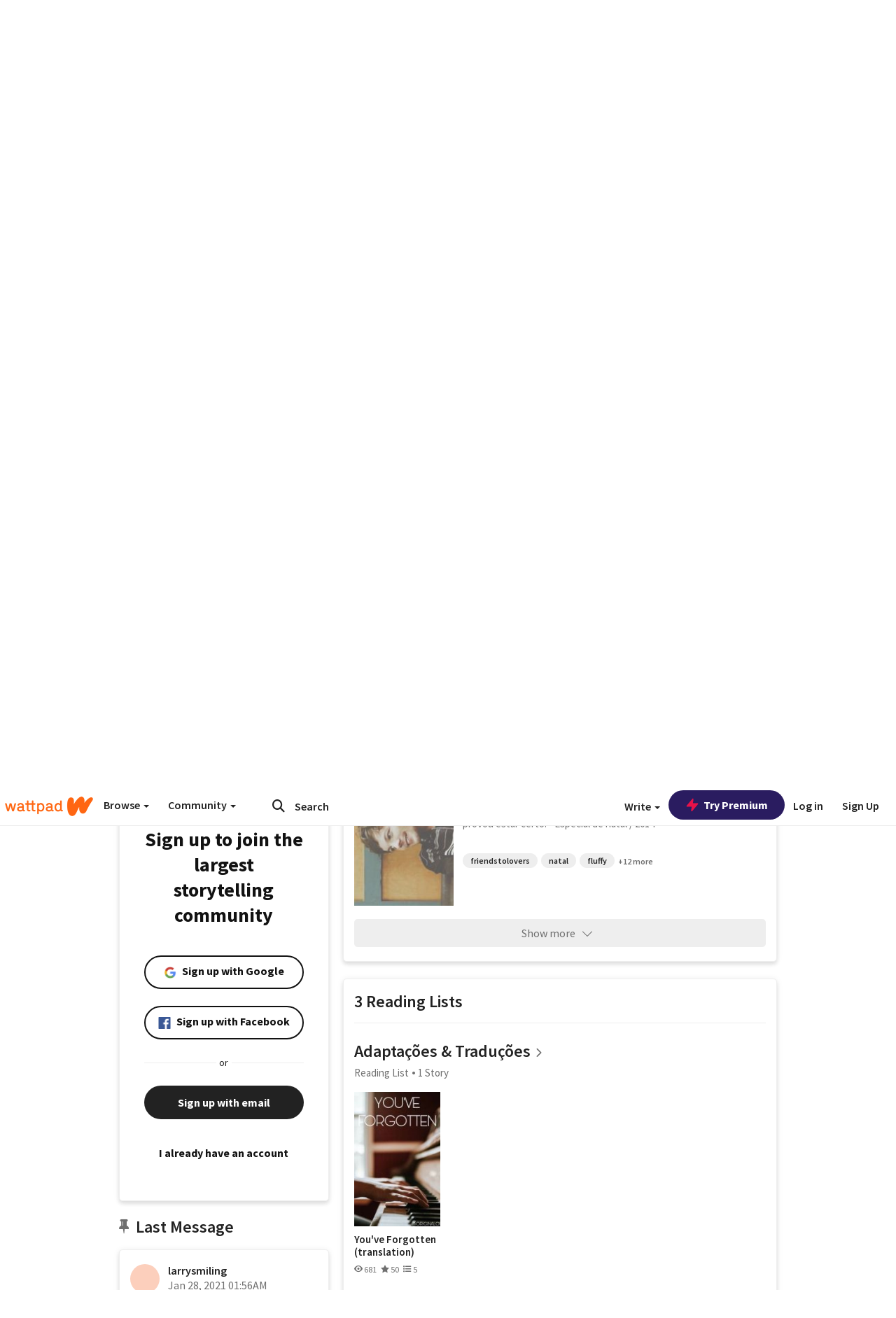

--- FILE ---
content_type: text/html; charset=utf-8
request_url: https://mobile.wattpad.com/user/larrysmiling
body_size: 35883
content:


<!DOCTYPE html>
<html lang="en">
<head prefix="og: http://ogp.me/ns# fb: http://ogp.me/ns/fb#">
<meta http-equiv="X-UA-Compatible" content="IE=9; IE=8; IE=7; IE=edge" />
    <script>
      (function(d, s) {
        var js = d.createElement(s),
            sc = d.getElementsByTagName(s)[0];

        js.src = "//static.wattpad.com/js/boomerang.99a8a777.min.js";
        js.crossOrigin = 'anonymous';
        sc.parentNode.insertBefore(js, sc);
        if (document.addEventListener) {
          document.addEventListener( "onBoomerangLoaded", function(e) {
            e.detail.BOOMR.init( {
              beacon_url: '/v4/metrics',
              beacon_type: 'POST',
              autorun: false
            } );
          } );
        }
      }(document, "script"));
    </script>

    <meta charset="utf-8">
    <link rel="shortcut icon" href="//static.wattpad.com/favicon.ico" />

  <title>larrysmiling - Wattpad</title>

  <link rel="preload" as="script" type="text/javascript" href="//static.wattpad.com/js/desktop-web/dependencies.e159dd43.min.js" crossorigin="anonymous">

  <link rel="preload" as="script" type="text/javascript" href="//static.wattpad.com/js/desktop-web/app.da529f5f.js" crossorigin="anonymous">


<link rel="preload" as="script" type="text/javascript" href="//static.wattpad.com/js/react-bundle.deps.4ffdb403.js" crossorigin="anonymous">

<link rel="preload" as="script" type="text/javascript" href="//static.wattpad.com/js/react-bundle.components.27808f3f.js" crossorigin="anonymous">


        <link rel="canonical" href="https://www.wattpad.com/user/larrysmiling"/>
  
  
    <meta name="description" content="Seja muito bem vinde!
  ♡ Link para o board no Pinterest de Race You: https://pin.it/4OC5Les
  ♡  Playlist de You&#x27;ve Forgotten no Spotify: https://open.spotify.com..."/>
  
    <meta name="robots" content="index,follow"/>
  
  
  <meta property="fb:pages" content="127093020051" />
  
  
  
  
  
    <meta property="og:title" content="@larrysmiling" />
    <meta property="og:url" content="https://www.wattpad.com/user/larrysmiling" />
    <meta property="og:description" content="Seja muito bem vinde!
  ♡ Link para o board no Pinterest de Race You: https://pin.it/4OC5Les
  ♡  Playlist de You&#x27;ve Forgot..." />
    <meta property="og:image" content="https://img.wattpad.com/useravatar/larrysmiling.256.783992.jpg" />
    <meta property="og:site_name" content="Wattpad" />
    <script type="application/ld+json">
      {"@context":"http://schema.org","@type":"Person","name":"larrysmiling","affiliation":{"@type":"Organization","name":"Wattpad","legalName":"Wattpad Corp","foundingDate":"2006","foundingLocation":"Toronto, Ontario, Canada","areaServed":"Global","logo":{"@type":"ImageObject","url":"https://www.wattpad.com/img/logos/wp-logo-orange.png"},"url":"https://www.wattpad.com"},"gender":"female","follows":[{"@type":"Person","name":"madulover","url":"https://www.wattpad.com/user/madulover"},{"@type":"Person","name":"Rockie","url":"https://www.wattpad.com/user/itz0101229201"},{"@type":"Person","name":"wenzel","url":"https://www.wattpad.com/user/larryexample"},{"@type":"Person","name":"Mariana Stylinson","url":"https://www.wattpad.com/user/PandaLarryLover"}],"hasOfferCatalog":{"@type":"OfferCatalog","numberOfItems":10,"itemListElement":[{"@type":"CreativeWork","name":"Race You","url":"https://www.wattpad.com/story/229200476-race-you"},{"@type":"CreativeWork","name":"You've Forgotten","url":"https://www.wattpad.com/story/14810105-you%27ve-forgotten"},{"@type":"CreativeWork","name":"December Nights, December Lights.","url":"https://www.wattpad.com/story/27053260-december-nights-december-lights"}]},"hasPOS":"","url":"https://www.wattpad.com/user/larrysmiling"}
    </script>
  
  
    <link rel="alternate" href="android-app://wp.wattpad/wattpad/user/larrysmiling?utm_source=google&utm_medium=app_index">
    <link rel="alternate" type="application/rss+xml" title="RSS - larrysmiling" href="https://www.wattpad.com/rss?username=larrysmiling" />





  <link rel="stylesheet" type="text/css" href="//static.wattpad.com/css/desktop-web/desktop-web.f2573386.min.css">


<style type="text/css" media="print">
  main#parts-container-new { visibility: hidden; display: none }
</style>
<script type="text/javascript">
  document.cookie = "wp-web-page=; expires=Thu, 01 Jan 1970 00:00:00 UTC; domain=wattpad.com;  path=/;";
</script>

<script type="text/javascript">
      var localStorageSupport=function(){var t,e="testKey",r="localStorage";try{return(t=window.localStorage).setItem(e,"1"),t.removeItem(e),r in window&&window[r]}catch(t){return!1}}();localStorageSupport||(window.localStorage={_data:{},setItem:function(t,e){return this._data[t]=String(e)},getItem:function(t){return this._data.hasOwnProperty(t)?this._data[t]:void 0},removeItem:function(t){return delete this._data[t]},clear:function(){return this._data={}}});var sessionStorageSupport=function(){var t,e="testKey",r="sessionStorage";try{return(t=window.sessionStorage).setItem(e,"1"),t.removeItem(e),r in window&&window[r]}catch(t){return!1}}();sessionStorageSupport||(window.sessionStorage={_data:{},setItem:function(t,e){return this._data[t]=String(e)},getItem:function(t){return this._data.hasOwnProperty(t)?this._data[t]:void 0},removeItem:function(t){return delete this._data[t]},clear:function(){return this._data={}}});
//# sourceMappingURL=polyfill-localstorage.2f7cbe1c.min.js.map

</script>
  
<script type="text/javascript">
      (function(){var t;function n(t){this.callBack=t}null==window.MutationObserver&&(n.prototype.observe=function(t,n){return this.element=t,this.interval=setInterval((e=this,function(){var t;if((t=e.element.innerHTML)!==e.oldHtml)return e.oldHtml=t,e.callBack.apply(null)}),200);var e},n.prototype.disconnect=function(){return window.clearInterval(this.interval)},t=n,window.MutationObserver=t)}).call(this);
//# sourceMappingURL=polyfill-mutationobserver.e0c747b9.min.js.map

</script>
  




    <script src="https://accounts.google.com/gsi/client" async defer></script>

<script type="text/javascript">
  ( function() {
    var d = document;
    var pbs = d.createElement( "script" );
    pbs.type = "text/javascript";
    pbs.src = "//static.wattpad.com/js/ados.ad0e6cf9.js";
    pbs.crossOrigin = 'anonymous';
    var target = d.getElementsByTagName( "head" )[ 0 ];
    target.insertBefore( pbs, target.firstChild );
  } )();
</script>
<script type="text/javascript">
    (function() {
      var wattpad = window.wattpad = ( window.wattpad || {} );
        wattpad.adzerkHeaderBiddingUnitMap = {"storylanding_top":{"zone":185196,"rubiconZone":1836706,"pubmaticSlot":3209047,"sovrnTag":830412,"tripleliftInvCode":"wattpad_storylanding_top_300x250","ixSiteId":"633264","sharethroughPKey":"XxS52m4zkQua1vqwB8Vcl12X","sizes":{"5":[300,250]}},"storylanding_bottom":{"zone":185197,"rubiconZone":1836702,"pubmaticSlot":3208877,"sovrnTag":830410,"tripleliftInvCode":"wattpad_storylanding_bottom_728x90_display","ixSiteId":"633265","sharethroughPkey":"QjKocE6BJDyJhIhnJeiO6DhB","sizes":{"4":[728,90]}},"readingshort_top":{"zone":185429,"rubiconZone":1836694,"pubmaticSlot":3209052,"sovrnTag":830406,"tripleliftInvCode":"wattpad_readingshort_top_300x250_display","ixSiteId":"633267","sharethroughPKey":"MogDMVuTk5Jd9bIQ2ZOlyHWW","lazyAd":true,"sizes":{"5":[300,250]}},"readingshort_bottom":{"zone":185431,"rubiconZone":1836682,"pubmaticSlot":3208867,"sovrnTag":830400,"tripleliftInvCode":"wattpad_readingshort_bottom_728x90_display","ixSiteId":"633268","sharethroughPKey":"q2ixFurrAuuzN5TLWpqF0BOc","lazyAd":true,"sizes":{"4":[728,90]}},"readingshort_comments":{"zone":185430,"rubiconZone":1836690,"pubmaticSlot":3209054,"sovrnTag":830404,"tripleliftInvCode":"wattpad_readingshort_comments_300x250_display","ixSiteId":"633269","sharethroughPKey":"cOdbdF5zhjjnC0FnoGhDuNMC","lazyAd":true,"sizes":{"5":[300,250]}},"readingshort_comments_mweb":{"zone":264096,"rubiconZone":2565820,"sharethroughPKey":"9y3NOPRHCwZzYrs4h5dh5a17","tripleliftInvCode":"readingshort_comments_mweb","pubmaticSlot":4762047,"lazyAd":true,"sizes":{"5":[300,250],"23":[320,50]}},"readingshort_comments_loggedout_mweb":{"zone":264097,"rubiconZone":2565822,"sharethroughPKey":"Gcr9Kyu1JHMOdBvTpcw7gNlG","tripleliftInvCode":"readingshort_comments_loggedout_mweb","pubmaticSlot":4762048,"lazyAd":true,"sizes":{"5":[300,250],"23":[320,50]}},"readinglong_top":{"zone":185432,"rubiconZone":1836672,"pubmaticSlot":3209061,"sovrnTag":830395,"tripleliftInvCode":"wattpad_readinglong_top_300x600","ixSiteId":"633270","sharethroughPKey":"8FzRfzTXlOCeH7M6BZOzMaBg","lazyAd":true,"sizes":{"5":[300,250],"43":[300,600]}},"readinglong_mid":{"zone":185433,"refreshAd":true,"stickyAd":true,"stickyStart":".sticky-ad-container","stickyEnd":"#sticky-end","rubiconZone":1836664,"pubmaticSlot":3209069,"sovrnTag":830386,"tripleliftInvCode":"wattpad_readinglong_mid_300x600","ixSiteId":"633271","sharethroughPKey":"QKEGwkCQTYAIyUpDSHO0W2B5","lazyAd":true,"sizes":{"5":[300,250],"43":[300,600]}},"readinglong_bottom":{"zone":185435,"rubiconZone":1836652,"pubmaticSlot":3208847,"sovrnTag":830380,"tripleliftInvCode":"wattpad_readinglong_bottom_728x90_display","ixSiteId":"633272","sharethroughPKey":"QIJgn98ul3WmBcCYvVMmlTyk","lazyAd":true,"sizes":{"4":[728,90]}},"readinglong_comments":{"zone":185434,"rubiconZone":1836660,"pubmaticSlot":3209072,"sovrnTag":830384,"tripleliftInvCode":"wattpad_desktop_readinglong_comments_300x250","ixSiteId":"633273","sharethroughPKey":"oOHplzBYyX96tpIvEgKfiKW0","lazyAd":true,"sizes":{"5":[300,250]}},"readinglong_comments_mweb":{"zone":264098,"rubiconZone":2565824,"sharethroughPKey":"7kMJq9mq2i0Nq02lgNIQ8zub","tripleliftInvCode":"readinglong_comments_mweb","pubmaticSlot":4762049,"lazyAd":true,"sizes":{"5":[300,250],"23":[320,50]}},"readinglong_comments_loggedout_mweb":{"zone":264099,"rubiconZone":2565826,"sharethroughPKey":"GYSbANPIGcCYZzpK3Cy1bSiG","tripleliftInvCode":"readinglong_comments_loggedout_mweb","pubmaticSlot":4762050,"lazyAd":true,"sizes":{"5":[300,250],"23":[320,50]}},"readingshort_top_loggedout":{"zone":185436,"rubiconZone":1836696,"pubmaticSlot":3209051,"sovrnTag":830407,"tripleliftInvCode":"wattpad_readingshort_top_loggedout_300x250_display","ixSiteId":"633274","sharethroughPKey":"ZzcWmSJqnINZleWJ5Cofyhqs","lazyAd":true,"sizes":{"5":[300,250]}},"readingshort_bottom_loggedout":{"zone":185438,"rubiconZone":1836684,"pubmaticSlot":3208868,"sovrnTag":830401,"tripleliftInvCode":"wattpad_readingshort_bottom_loggedout_728x90_display","ixSiteId":"633275","sharethroughPKey":"Eq32H2cSDhyTGuZ44R35JwYH","lazyAd":true,"sizes":{"4":[728,90]}},"readingshort_comments_loggedout":{"zone":185437,"rubiconZone":1836692,"pubmaticSlot":3209053,"sovrnTag":830405,"tripleliftInvCode":"wattpad_readingshort_comments_loggedout_300x250_display","ixSiteId":"633276","sharethroughPKey":"xvnFUSZT66r0wTcTkY04KAtL","lazyAd":true,"sizes":{"5":[300,250]}},"readinglong_top_loggedout":{"zone":185439,"rubiconZone":1836676,"pubmaticSlot":3209059,"sovrnTag":830396,"tripleliftInvCode":"wattpad_readinglong_top_loggedout_300x600","ixSiteId":"633277","sharethroughPKey":"8ZY80FZvbsxRSzlGO5O7NAS2","lazyAd":true,"sizes":{"5":[300,250],"43":[300,600]}},"readinglong_mid_loggedout":{"zone":185440,"refreshAd":true,"stickyAd":true,"stickyStart":".sticky-ad-container","stickyEnd":"#sticky-end","rubiconZone":1836666,"pubmaticSlot":3209066,"sovrnTag":830389,"tripleliftInvCode":"wattpad_readinglong_mid_loggedout_300x600","ixSiteId":"633278","sharethroughPKey":"R6vp0hqA96aZiblt21zGalF9","lazyAd":true,"sizes":{"5":[300,250],"43":[300,600]}},"readinglong_bottom_loggedout":{"zone":185442,"rubiconZone":1836654,"pubmaticSlot":3208848,"sovrnTag":830381,"tripleliftInvCode":"wattpad_readinglong_bottom_loggedout_728x90_display","ixSiteId":"633282","sharethroughPKey":"XBM6W8A8WiI9w8jSo1l2JOgA","lazyAd":true,"sizes":{"4":[728,90]}},"readinglong_comments_loggedout":{"zone":185441,"rubiconZone":1836662,"pubmaticSlot":3029071,"sovrnTag":830385,"tripleliftInvCode":"wattpad_readinglong_comments_loggedout_300x250","ixSiteId":"633283","sharethroughPKey":"g9YU0UhNg0G0p7sBgtirvrR9","lazyAd":true,"sizes":{"5":[300,250]}},"storylanding_bottom_mweb":{"zone":185453,"rubiconZone":1836704,"pubmaticSlot":3209048,"sovrnTag":830411,"tripleliftInvCode":"wattpad_storylanding_bottom_mweb_320x50_display","ixSiteId":"633284","sharethroughPKey":"1KcOHnIArQcpyIsGEjdFrPlS","lazyAd":true,"sizes":{"23":[320,50]}},"readingshort_bottom_mweb":{"zone":185454,"rubiconZone":1836688,"pubmaticSlot":3209055,"sovrnTag":830403,"tripleliftInvCode":"wattpad_readingshort_bottom_mweb_320x50_display","ixSiteId":"633285","sharethroughPKey":"aAoKWsaAu9Li4KcewMvF1JtA","lazyAd":true,"sizes":{"23":[320,50]}},"readingshort_bottom_loggedout_mweb":{"zone":188377,"rubiconZone":1836686,"pubmaticSlot":3209056,"sovrnTag":830402,"tripleliftInvCode":"wattpad_readingshort_bottom_loggedout_mweb_320x50_display","ixSiteId":"633286","sharethroughPKey":"xSsrmNSBiTVGU8MKcU3GGKU6","lazyAd":true,"sizes":{"23":[320,50]}},"readinglong_mid_mweb":{"zone":185455,"rubiconZone":1836670,"pubmaticSlot":3209063,"sovrnTag":830393,"tripleliftInvCode":"wattpad_readinglong_mid_mweb_300x250_display","ixSiteId":"633287","sharethroughPKey":"zoLZ0mFQzY0XxcmYCiTyngXi","lazyAd":true,"sizes":{"5":[300,250],"23":[320,50]}},"readinglong_bottom_mweb":{"zone":185456,"rubiconZone":1836658,"pubmaticSlot":3209073,"sovrnTag":830383,"tripleliftInvCode":"wattpad_readinglong_bottom_mweb_320x50_display","ixSiteId":"633288","sharethroughPKey":"1FGNJtD8Tc85pnPSrx4gEk0g","lazyAd":true,"sizes":{"23":[320,50]}},"readinglong_mid_loggedout_mweb":{"zone":185457,"rubiconZone":1836668,"pubmaticSlot":3209065,"sovrnTag":830391,"tripleliftInvCode":"wattpad_readinglong_mid_loggedout_mweb_300x250_display","ixSiteId":"633289","sharethroughPKey":"gSi9mMySvluqUqmiZxIcduqd","lazyAd":true,"sizes":{"5":[300,250],"23":[320,50]}},"readinglong_bottom_loggedout_mweb":{"zone":185458,"rubiconZone":1836656,"pubmaticSlot":3209074,"sovrnTag":830382,"tripleliftInvCode":"wattpad_readinglong_bottom_loggedout_mweb_320x50_display","ixSiteId":"633290","sharethroughPKey":"bUMwogFn2gWL2dtnUd0Cbhga","lazyAd":true,"sizes":{"23":[320,50]}},"readinglong_top_loggedout_mweb":{"zone":210614,"rubiconZone":1836678,"pubmaticSlot":3209058,"sovrnTag":830398,"tripleliftInvCode":"wattpad_readinglong_top_loggedout_mweb_320x50_display","ixSiteId":"633292","sharethroughPKey":"lQXMBqDRaqj1i9IZH8eI3OVP","lazyAd":true,"sizes":{"23":[320,50]}},"readinglong_top_mweb":{"zone":210612,"rubiconZone":1836680,"pubmaticSlot":3209057,"sovrnTag":830399,"tripleliftInvCode":"wattpad_readinglong_top_mweb_320x50_display","ixSiteId":"633293","sharethroughPKey":"QnWK1Js760C64KHER4S6stM6","lazyAd":true,"sizes":{"23":[320,50]}},"readingshort_top_loggedout_mweb":{"zone":210613,"rubiconZone":1836698,"pubmaticSlot":3209050,"sovrnTag":830408,"tripleliftInvCode":"wattpad_readingshort_top_loggedout_mweb_320x50_display","ixSiteId":"633295","sharethroughPKey":"ySrq3KmSd0iXsGdoueoIINmV","lazyAd":true,"sizes":{"23":[320,50]}},"readingshort_top_mweb":{"zone":210611,"rubiconZone":1836700,"pubmaticSlot":3209049,"sovrnTag":830409,"tripleliftInvCode":"wattpad_readingshort_top_mweb_320x50_display","ixSiteId":"633296","sharethroughPKey":"LWEv4YihSwUrihdu2bbDhmfc","lazyAd":true,"sizes":{"23":[320,50]}},"mediumrect_top":{"zone":183796,"adzerkOnly":true,"sizes":{"5":[300,250]}},"library_banner":{"zone":264755,"rubiconZone":2591550,"sharethroughPKey":"7W4EqRAPM1wYfl7MwO3iQ5pA","tripleliftInvCode":"library_banner_728x90","pubmaticSlot":4762051,"lazyAd":true,"sizes":{"4":[728,90]}},"library_banner_mweb":{"zone":264756,"rubiconZone":2591552,"sharethroughPKey":"sPIyMUQe8QtYKBP0TNfP4WA7","tripleliftInvCode":"library_banner_mweb_320x50","pubmaticSlot":4762052,"lazyAd":true,"sizes":{"23":[320,50]}}};
    }());
</script>

 
<link rel="stylesheet" type="text/css" href="//static.wattpad.com/css/tokens.34cb008c.min.css">

 
<link rel="stylesheet" type="text/css" href="//static.wattpad.com/css/web-ui-library.028a1747.min.css">


<script type="text/javascript">
      "use strict";var addFrame=function(){if(!window.frames.__uspapiLocator)if(document.body){var e=document.createElement("iframe");e.style.cssText="display:none",e.name="__uspapiLocator",document.body.appendChild(e)}else setTimeout(addFrame,5)};function __handleUspapiMessage(o){var n=o&&o.data&&o.data.__uspapiCall;n&&window.__uspapi(n.command,n.version,function(e,a){o.source.postMessage({__uspapiReturn:{returnValue:e,success:a,callId:n.callId}},"*")})}addFrame(),window.__uspapi=function(t){var i=[];window.__uspapi=function(e,a,o,n){return"getUSPData"===e&&1===a?"function"!=typeof o?void console.error("__uspapi: getUSPData, callback parameter not a function"):o({version:1,uspString:t||"1---"},!0):"registerDeletion"===e&&1===a?"function"!=typeof o?void console.error("__uspapi: registerDeletion, callback parameter not a function"):i.push(o):"performDeletion"===e&&1===a?(console.info("__uspapi: performDeletion called"),i.forEach(function(e){e(n)}),!0):(console.error("__uspapi: unsupported usage, command: "+e+" version: "+a),"function"!=typeof o?void console.error("__uspapi: callback parameter not a function"):o(null,!1))}},window.addEventListener("message",__handleUspapiMessage,!1);
//# sourceMappingURL=ccpa.7317839c.min.js.map

</script>
  
 
<script type="text/javascript" src="//static.wattpad.com/js/atha.bf944432.min.js" crossorigin="anonymous"></script>


<script type="text/javascript">
  window.__uspapi('');
</script><script src="//ads.pubmatic.com/AdServer/js/pwt/159971/3084/pwt.js"></script><script src="//a.wp-e.net/prebid.js"></script><!-- blockthrough js -->
<script src="https://btloader.com/tag?o=5678011876638720&upapi=true" async></script>


<!-- Datadog browser log collector -->
</head>
<body class="js-app-off" dir="ltr" >
    <script type="text/javascript">
      var getParameterByName =  function (name) {
        name = name.replace(/[\[]/, "\\[").replace(/[\]]/, "\\]");
        var regex = new RegExp("[\\?&]" + name + "=([^&?#]*)"),
          results = regex.exec(location.search);
        return results === null ? "" : decodeURIComponent(results[1].replace(/\+/g, " "));
      }
      var search = [
        {urlParam: 'utm_source', key: 'source'},
        {urlParam: 'utm_medium', key: 'medium'},
        {urlParam: 'utm_campaign', key: 'campaign'},
        {urlParam: 'utm_content', key: 'content'},
        {urlParam: 'wp_originator', key: 'originator'},
        {urlParam: 'wp_uname', key: 'wp_username'},
        {urlParam: 'wp_page', key: 'page'}
      ];

      window._utms = window._utms || {};
      for (var i = 0; i < search.length; i++) {
        var match = getParameterByName(search[i].urlParam);
        if ( match !== "") {
          window._utms[search[i].key] = match;
        }
      }
    </script>

    <script type="text/javascript">window.dataLayer=[];</script>
    <noscript><iframe src="//www.googletagmanager.com/ns.html?id=GTM-WD9JLB"
                      height="0" width="0" style="display:none;visibility:hidden"></iframe></noscript>
    <script>(function(w,d,s,l,i){w[l]=w[l]||[];w[l].push({'gtm.start':
            new Date().getTime(),event:'gtm.js'});var f=d.getElementsByTagName(s)[0],
            j=d.createElement(s),dl=l!='dataLayer'?'&l='+l:'';j.async=true;j.src=
            '//www.googletagmanager.com/gtm.js?id='+i+dl;f.parentNode.insertBefore(j,f);
    })(window,document,'script','dataLayer','GTM-WD9JLB');</script>


    <div id="modals">  <div id="languageModal" class="modal-language modal fade hide" role="dialog" aria-labelledby="Language" aria-hidden="true">
    <div class="modal-dialog">
      <div class="modal-content">
        <div class="modal-body">
          <iframe src="" frameborder="0" name="languageiframe"></iframe>
        </div>
      </div>
    </div>
  </div>
  <div id="generic-modal" class="modal fade" role="dialog">
      <div class="modal-dialog">
          <div class="modal-content">
              <div class="modal-body">
              </div>
          </div>
      </div>
  </div>
</div>

      <div id="header-container">
      <div role="banner" id="header">
      <nav>
        <ul class="list-inline">
          <li id='header-item-logo'>
            <a href="/?nextUrl=/user/larrysmiling" title="Wattpad Home" aria-label="Home">
            &nbsp;
            </a>
         </li>
      
          <li id="discover-dropdown" class="button-group dropdown">
            <button data-toggle="dropdown">Browse <span class="caret"></span></button>
              <div class="triangle"></div>
              
                <div class="dropdown-menu new-curation large header-list" aria-labelledby="browse-dropdown">
                  <div class="col-xs-9 discover-categories">
                    <ul class="row">
                      <li class="title col-xs-12" aria-label="Browse Topics">Browse</li>
                        <li class="col-xs-4">
                          <a href="/stories/romance" class="on-topic">Romance</a>
                        </li>
                        <li class="col-xs-4">
                          <a href="/stories/fanfiction" class="on-topic">Fanfiction</a>
                        </li>
                        <li class="col-xs-4">
                          <a href="/stories/lgbt" class="on-topic">LGBTQ+</a>
                        </li>
                        <li class="col-xs-4">
                          <a href="https://www.wattpad.com/catalog/wattpadoriginals" class="on-topic">Wattpad Originals</a>
                        </li>
                        <li class="col-xs-4">
                          <a href="/stories/werewolf" class="on-topic">Werewolf</a>
                        </li>
                        <li class="col-xs-4">
                          <a href="/stories/newadult" class="on-topic">New Adult</a>
                        </li>
                        <li class="col-xs-4">
                          <a href="/stories/fantasy" class="on-topic">Fantasy</a>
                        </li>
                        <li class="col-xs-4">
                          <a href="/stories/shortstory" class="on-topic">Short Story</a>
                        </li>
                        <li class="col-xs-4">
                          <a href="/stories/teenfiction" class="on-topic">Teen Fiction</a>
                        </li>
                        <li class="col-xs-4">
                          <a href="/stories/historicalfiction" class="on-topic">Historical Fiction</a>
                        </li>
                        <li class="col-xs-4">
                          <a href="/stories/paranormal" class="on-topic">Paranormal</a>
                        </li>
                        <li class="col-xs-4">
                          <a href="https://www.wattpad.com/list/551324301" class="on-topic">Editor&#x27;s Picks</a>
                        </li>
                        <li class="col-xs-4">
                          <a href="/stories/humor" class="on-topic">Humor</a>
                        </li>
                        <li class="col-xs-4">
                          <a href="/stories/horror" class="on-topic">Horror</a>
                        </li>
                        <li class="col-xs-4">
                          <a href="/stories/contemporarylit" class="on-topic">Contemporary Lit</a>
                        </li>
                        <li class="col-xs-4">
                          <a href="/stories/diverselit" class="on-topic">Diverse Lit</a>
                        </li>
                        <li class="col-xs-4">
                          <a href="/stories/mystery" class="on-topic">Mystery</a>
                        </li>
                        <li class="col-xs-4">
                          <a href="/stories/thriller" class="on-topic">Thriller</a>
                        </li>
                        <li class="col-xs-4">
                          <a href="/stories/sciencefiction" class="on-topic">Science Fiction</a>
                        </li>
                        <li class="col-xs-4">
                          <a href="https://www.wattpad.com/user/TheWattys" class="on-topic">The Wattys</a>
                        </li>
                        <li class="col-xs-4">
                          <a href="/stories/adventure" class="on-topic">Adventure</a>
                        </li>
                        <li class="col-xs-4">
                          <a href="/stories/nonfiction" class="on-topic">Non-Fiction</a>
                        </li>
                        <li class="col-xs-4">
                          <a href="/stories/poetry" class="on-topic">Poetry</a>
                        </li>
                    </ul>
                  </div>
                    <div class="col-xs-3 wattpad-picks">
                      <ul class="row" aria-label="Wattpad Picks">
                        <li class="title col-xs-12">Wattpad Picks</li>
                          <li class="col-xs-12">
                            <a href="/featured/551324301" >Reading Radar</a>
                          </li>
                          <li class="col-xs-12">
                            <a href="/featured/1797917281" >Glass Slipper Era✨</a>
                          </li>
                          <li class="col-xs-12">
                            <a href="/featured/1797917396" >Rivals &amp; Endzones 🏆🔥</a>
                          </li>
                          <li class="col-xs-12">
                            <a href="/featured/703389905" >WEBTOON Productions ⭐</a>
                          </li>
                          <li class="col-xs-12">
                            <a href="/featured/1710080470" >Wattpad Contests</a>
                          </li>
                        <li class="col-xs-12">
                          <a href="/catalog/premiumpicks">Premium Picks</a>
                        </li>
                    </ul>
                    </div>
                </div>
          </li>
      
          <li id="community-dropdown" class="button-group dropdown hidden-xs hidden-sm">
            <button data-toggle="dropdown">Community <span class="caret"></span></button>
            <div class="triangle"></div>
            <div class="dropdown-menu large" aria-labelledby="community-dropdown">
              <ul aria-label="Community" class="header-list">
                <li>
                  <a href="/awards" rel="noopener noreferrer" target="_blank">
                    The Watty Awards
                  </a>
                </li>
                <li>
                  <a href="/story/25279524" rel="noopener noreferrer" target="_blank">
                    Community Happenings
                  </a>
                </li>
                <li>
                  <a href="/823619" rel="noopener noreferrer" target="_blank">
                    Wattpad Ambassadors
                  </a>
                </li>
              </ul>
            </div>
          </li>
        </ul>
      </nav>
      
      <div id="header-item-search" aria-label="Search">
        <div><form class="form-horizontal dropdown" role="search" name="search" action="/search/" action="GET" autocomplete="off">
        <input id="search-query" placeholder="Search" name="q" type="text" spellcheck="false" aria-label="Search" value="">
        <button type="submit" aria-label="Submit search">
            <span class="fa fa-search fa-wp-neutral-1 " aria-hidden="true" style="font-size:18px;"></span>
        </button>
        <input type="hidden" name="ref" value="1">
        <div class="dropdown-menu items" aria-label="search-dropdown">
            <ul aria-label="Autocomplete" class="autocomplete-item-container"></ul>
        </div>
        <div class="triangle"></div>
      </form>
      </div>
      </div>
      
      <nav>
        <ul class="list-inline">
          <li class="button-group dropdown hidden-xs hidden-sm">
            <button class="write-button" data-toggle="dropdown">Write <span class="caret"></span></button>
            <div class="triangle"></div>
            <div class="dropdown-menu large" aria-labelledby="create-dropdown">
              <ul aria-label="Write" class="header-list">
                <li>
                  <a href="#" rel="nofollow" aria-label="Create a new story" class= "myWorksButtonClick"   data-form="signup" data-component="createStory">
                    <img alt="Create a new story" src="//static.wattpad.com/img/icons/create-story.svg?v&#x3D;a14574b" />Create a new story
                  </a>
                </li>
                <li>
                  <a href="#" rel="nofollow" aria-label="My Stories" class= "myWorksButtonClick"   data-form="signup" data-component="myStories">My Stories</a>
                </li>
                <li role="presentation" class="divider"></li>
                  <li>
                    <a href="https://creators.wattpad.com/creators-101/">Helpful writer resources</a>
                  </li>
                  <li>
                    <a href="https://creators.wattpad.com/programs-and-opportunities/">Wattpad programs &amp; opportunities</a>
                  </li>
                <li>
                  <a href="/go/writing-contests/">Writing contests</a>
                </li>
              </ul>
            </div>
          </li>
        </ul>
      </nav>
      
      
        <div id="go-premium-button">
         <div class="component-wrapper" id=component-trypremium-header-%2fuser%2flarrysmiling><a href="https://www.wattpad.com/premium/" class="try-premium on-premium btn-primary" target="_blank" rel="noopener noreferrer"><svg width="20" height="20" viewBox="0 0 24 24" fill="#e81249" stroke="#e81249" stroke-width="2" aria-hidden="true" stroke-linecap="round" stroke-linejoin="round" class="zap-icon"><g><polygon points="13 2 3 14 12 14 11 22 21 10 12 10 13 2"></polygon></g></svg><div class="button-copy">Try Premium</div></a></div>
        </div>
      
        <div id="login-menu" role="menu">
          <a id="header-item-login" rel="nofollow" href="/login?nexturl=%2Fuser%2Flarrysmiling" data-form="login" role="menuitem">Log in</a>
          <a id="header-item-signup" rel="nofollow" href="/?nexturl=%2Fuser%2Flarrysmiling" data-form="signup" role="menuitem">Sign Up</a>
        </div>
      </div>
    </div>
    


  
  

    <div id="react-client-root"></div>

    <div id="app-container">    <div class="profile-layout">
      <div id="follower-modal"></div>
      
      
      <div id="edit-controls" class="hidden faded edit-profile clearfix">
        <div class="container">
          <strong>Currently editing your profile</strong>
          <div class="actions pull-right">
            <button class="btn btn-orange on-edit-save">Save Changes</button>
            <button class="btn btn-grey on-edit-cancel">Cancel</button>
          </div>
        </div>
      </div>
      
      <header class="background background-lg" style="background-image: url( 'https://img.wattpad.com/userbgs/larrysmiling.1920.93188.jpg' );">
          <div id="edit-overlay" class="hidden faded edit-profile"></div>
      
          <div id="edit-background" class="hidden faded edit-profile center-block">
            <span class="loading faded"></span>
            <button class="btn btn-glass"><span class="fa fa-camera fa-wp-neutral-5 " aria-hidden="true" style="font-size:16px;"></span>
              Change Background Image</button>
          </div>
      
          <div class="avatar avatar-profile center-block">
            <div class="component-wrapper" id=component-avatar-display-%2fuser%2flarrysmiling><img src="https://img.wattpad.com/useravatar/larrysmiling.128.783992.jpg" aria-hidden="true" alt="larrysmiling"/></div>
      
            <div id="edit-avatar" class="hidden faded edit-profile">
              <span class="loading-bg faded"></span>
              <span class="loading faded"></span>
              <button><span class="fa fa-camera fa-wp-neutral-5 " aria-hidden="true" style="font-size:60px;"></span></button>
            </div>
          </div>
      
          <div class="badges">
            <h1 class="profile-name h3" aria-label="larrysmiling&#x27;s profile">
              larrysmiling
            </h1>
      
            
            
          </div>
      
          <p id="alias" aria-label="also known as larrysmiling.">@larrysmiling</p>
      
          <div id="edit-name" class="hidden faded edit-profile center-block">
            <input type="text" class="form-control" data-field="name" value=""
              placeholder="Full name">
          </div>
      
          <div class="row header-metadata">
            <div class="col-xs-4 scroll-to-element" data-id="profile-works">
              <p>10</p>
              <p>Works</p>
            </div>
            <div class="col-xs-4 scroll-to-element" data-id="profile-lists">
              <p>3</p>
              <p>Reading Lists</p>
            </div>
            <div class="col-xs-4 on-followers"
              data-toggle="tooltip" data-placement="top"
              title="17,585 Followers" >
              <p class="followers-count">17.5K</p>
              <p>Followers</p>
            </div>
          </div>
      
          <div id="page-navigation" class="sub-navigation">
            <div id="edit-navblock" class="hidden faded edit-profile"></div>
      
            <div class="container">
              <div class="navigation-content">
      
                <nav>
                  <ul>
                    <li data-section="about" class="active">
                      <a href="/user/larrysmiling" class="on-nav-item">About</a>
                    </li>
                    <li data-section="conversations" class="">
                      <a href="/user/larrysmiling/conversations" class="on-nav-item">Conversations</a>
                    </li>
                    <li data-section="following" class="">
                      <a href="/user/larrysmiling/following" class="on-nav-item">Following</a>
                    </li>
                  </ul>
                </nav>
      
                <div class="actions" role="menu">
      
      
      
      
                  <button role="menuitem"
                    class="btn btn-fan btn-white  on-follow-user"
                    data-target="larrysmiling" data-following=""
                    data-gtm="profile|follow">
                    <span class="fa fa-follow no-right-padding fa-wp-base-2 " aria-hidden="true" style="font-size:16px;"></span><span class="hidden-xs truncate">
                      Follow</span>
                  </button>
      
                      <button role="menuitem" class="btn btn-white on-message hidden" data-gtm="profile|message">
                        <span class="fa fa-inbox no-right-padding fa-wp-neutral-2 " aria-hidden="true" style="font-size:16px;"></span>
                        <span class="hidden-xs hidden-sm">Message</span>
                      </button>
      
                  <div class="button-group inline-block relative">
                    <div class="component-wrapper" id=component-profilemoreoptionsbutton-options-%2fuser%2flarrysmiling><div><button class="btn btn-white dropdown-toggle profile-more-options" data-toggle="dropdown" aria-controls="profile-more-options" aria-expanded="false" aria-label="more options" role="menuitem"><svg width="16" height="16" viewBox="0 0 24 24" fill="none" stroke="#222222" stroke-width="2" aria-hidden="true" stroke-linecap="round" stroke-linejoin="round" class="more-icon"><g><circle cx="12" cy="12" r="1"></circle><circle cx="19" cy="12" r="1"></circle><circle cx="5" cy="12" r="1"></circle></g></svg></button><div class="triangle"></div><div class="dropdown-menu align-right"><div class="user-safety-operations"><button class="on-report user-safety-operation btn-no-background btn-left-icon" data-username="larrysmiling"><svg width="14" height="14" viewBox="0 0 24 24" fill="none" stroke="#222222" stroke-width="2" aria-hidden="true" stroke-linecap="round" stroke-linejoin="round" class=""><g><path d="M4 15s1-1 4-1 5 2 8 2 4-1 4-1V3s-1 1-4 1-5-2-8-2-4 1-4 1z"></path><line x1="4" y1="22" x2="4" y2="15"></line></g></svg>Report</button><a class="conduct-link user-safety-operation btn-no-background btn-left-icon option" href="https://support.wattpad.com/hc/en-us/articles/200774234-Code-of-Conduct" target="_blank" rel="noreferrer noopener" tabindex="0"><svg width="14" height="14" viewBox="0 0 24 24" fill="none" stroke="#222222" stroke-width="2" aria-hidden="true" stroke-linecap="round" stroke-linejoin="round" class=""><g><path d="M10 13a5 5 0 0 0 7.54.54l3-3a5 5 0 0 0-7.07-7.07l-1.72 1.71"></path><path d="M14 11a5 5 0 0 0-7.54-.54l-3 3a5 5 0 0 0 7.07 7.07l1.71-1.71"></path></g></svg><span class="conduct-link">Code of Conduct</span></a><a class="safety-portal user-safety-operation btn-no-background btn-left-icon option" href="https://safetyportal.wattpad.com/" target="_blank" rel="noreferrer noopener" tabindex="0"><svg width="14" height="14" viewBox="0 0 24 24" fill="none" stroke="#222222" stroke-width="2" aria-hidden="true" stroke-linecap="round" stroke-linejoin="round" class=""><g><circle cx="12" cy="12" r="10"></circle><line x1="12" y1="16" x2="12" y2="12"></line><line x1="12" y1="8" x2="12.01" y2="8"></line></g></svg><span>Wattpad Safety Portal</span></a></div><div class="user-safety-operations moderation-options"><a class="user-safety-operation btn-no-background btn-left-icon" href="https://policies.wattpad.com/" target="_blank" rel="noopener noreferrer" tabindex="0"><svg width="14" height="14" viewBox="0 0 24 24" fill="none" stroke="#222222" stroke-width="2" aria-hidden="true" stroke-linecap="round" stroke-linejoin="round" class=""><g><path d="M10 13a5 5 0 0 0 7.54.54l3-3a5 5 0 0 0-7.07-7.07l-1.72 1.71"></path><path d="M14 11a5 5 0 0 0-7.54-.54l-3 3a5 5 0 0 0 7.07 7.07l1.71-1.71"></path></g></svg><span class="option">Wattpad Policies</span></a></div></div></div></div>
      
      
                  </div>
                </div>
              </div>
            </div>
          </div>
        </header>
      
        <main id="content" class="container" role="main"><div class="user-information row">
        <div class="col-sm-12 col-md-4">
        
                <br>
                <section id="profile-request"></section>
                <section id="profile-about"><div class="about-info panel panel-default2">
          <div class="panel-body">
            <div class="description">
                <pre>Seja muito bem vinde!<br /><br />♡ Link para o board no Pinterest de Race You: <a href="https://pin.it/4OC5Les" rel="nofollow" target="_blank">https://pin.it/4OC5Les</a><br /><br />♡  Playlist de You've Forgotten no Spotify: <a href="https://open.spotify.com/user/jhulysantana/playlist/54nDdLJ2L4B6TuPf309IKO?si=E6Uu71UAQGivAEW4xn23Xg" rel="nofollow" target="_blank">https://open.spotify.com/user/jhulysantana/playlist/54nDdLJ2L4B6TuPf309IKO?si=E6Uu71UAQGivAEW4xn23Xg</a><br /><br />NÃO ESTOU PERMITINDO NO MOMENTO ADAPTAÇÕES E NEM TRADUÇÕES!</pre>
            </div>
          
          
            <ul class="list-unstyled user-meta-info row">
          
              <li class="date col-xs-12 col-sm-12">
                <span class="user-meta-info-content">
                  <span>Joined</span>June 29, 2013
          
                  
                </span>
              </li>
            </ul>
          
            <hr />
            <ul id="profile-links" class="list-unstyled row">
          
              <li class="website col-xs-12 col-sm-12">
                <span class="fa fa-link fa-wp-base-2 " aria-hidden="true" style="font-size:18px;"></span>
                <span class="sr-only">website:</span>
                <a class="alt-link" href="https://archiveofourown.org/users/larrysmiling/pseuds/larrysmiling" target="_blank" rel="nofollow noopener">
                  archiveofourown.org/users/larrysmiling/pseuds/larrysmiling
                </a>
              </li>
          
          
            </ul>
          
            <hr />
            <div id="following-panel">
              <div class="title">Following</div>
          
              <div class="users clearfix" data-section="following">
                <a class="avatar avatar-sm2 on-navigate pull-left hide" href="/user/madulover">
                  <img src="https://img.wattpad.com/useravatar/madulover.84.833287.jpg">
                </a>
                <a class="avatar avatar-sm2 on-navigate pull-left hide" href="/user/itz0101229201">
                  <img src="https://img.wattpad.com/useravatar/itz0101229201.84.395845.jpg">
                </a>
                <a class="avatar avatar-sm2 on-navigate pull-left hide" href="/user/larryexample">
                  <img src="https://img.wattpad.com/useravatar/larryexample.84.876969.jpg">
                </a>
                <a class="avatar avatar-sm2 on-navigate pull-left hide" href="/user/PandaLarryLover">
                  <img src="https://img.wattpad.com/useravatar/PandaLarryLover.84.381796.jpg">
                </a>
                <a class="avatar avatar-sm2 on-navigate pull-left hide" href="/user/wallscoffe">
                  <img src="https://img.wattpad.com/useravatar/wallscoffe.84.969359.jpg">
                </a>
                <a class="avatar avatar-sm2 on-navigate pull-left hide" href="/user/gapashi">
                  <img src="https://img.wattpad.com/useravatar/gapashi.84.4699.jpg">
                </a>
                <a class="avatar avatar-sm2 on-navigate pull-left hide" href="/user/EditoraWhalien">
                  <img src="https://img.wattpad.com/useravatar/EditoraWhalien.84.481191.jpg">
                </a>
                <a class="avatar avatar-sm2 on-navigate pull-left hide" href="/user/louisaylarry">
                  <img src="https://img.wattpad.com/useravatar/louisaylarry.84.891818.jpg">
                </a>
                <a class="avatar avatar-sm2 on-navigate pull-left hide" href="/user/larrypsyche">
                  <img src="https://img.wattpad.com/useravatar/larrypsyche.84.180947.jpg">
                </a>
                <a class="avatar avatar-sm2 on-navigate pull-left hide" href="/user/islarrybrave">
                  <img src="https://img.wattpad.com/useravatar/islarrybrave.84.813260.jpg">
                </a>
                <a class="avatar avatar-sm2 on-navigate pull-left hide" href="/user/folkIouie">
                  <img src="https://img.wattpad.com/useravatar/folkIouie.84.434781.jpg">
                </a>
                <a class="avatar avatar-sm2 on-navigate pull-left hide" href="/user/LarryBooBear69">
                  <img src="https://img.wattpad.com/useravatar/LarryBooBear69.84.331526.jpg">
                </a>
                <a class="avatar avatar-sm2 on-navigate pull-left hide" href="/user/larryjikook28">
                  <img src="https://img.wattpad.com/useravatar/larryjikook28.84.793849.jpg">
                </a>
                <a class="avatar avatar-sm2 on-navigate pull-left hide" href="/user/donnythebrave">
                  <img src="https://img.wattpad.com/useravatar/donnythebrave.84.788220.jpg">
                </a>
          
                <a href="/user/larrysmiling/following" class="on-nav-item on-navigate num-following pull-left mobile-break hide">+90</a>
          
                <a href="/user/larrysmiling/following" class="on-nav-item on-navigate num-following pull-left tablet-break hide">+101</a>
          
                <a href="/user/larrysmiling/following" class="on-nav-item on-navigate num-following pull-left desktop-break hide">+100</a>
          
                <a href="/user/larrysmiling/following" class="on-nav-item on-navigate num-following pull-left desktop-wide-break hide">+98</a>
              </div>
            </div>
          
            <hr />
            <div id="profile-share-links">
              <div class="title">Share profile</div>
              <div class="social-share-links">
              <a aria-label="share-facebook" data-gtm-action="share:facebook" class="share-facebook social-share" target="_blank" href="https://www.facebook.com/sharer.php?u=https%3A%2F%2Fwww.wattpad.com%2Flarrysmiling%3Futm_source%3Dweb%26utm_medium%3Dfacebook%26utm_content%3Dshare_profile" data-share-channel="facebook" ><span class="fa fa-facebook fa-wp-neutral-5 " aria-hidden="true" style="font-size:18px;"></span></a>
              <a aria-label="share-twitter" data-gtm-action="share:twitter" class="share-twitter social-share" target="_blank" href="https://twitter.com/intent/tweet?text=Check+out+larrysmiling%27s+profile+on+%23Wattpad&url=https%3A%2F%2Fwww.wattpad.com%2Flarrysmiling%3Futm_source%3Dweb%26utm_medium%3Dtwitter%26utm_content%3Dshare_profile" data-share-channel="twitter" data-share-url="https%3A%2F%2Ftwitter.com%2Fintent%2Ftweet%3Ftext%3D%25s%26url%3D%25s" data-url="https%3A%2F%2Fwww.wattpad.com%2Flarrysmiling" data-share-text="Check+out+larrysmiling%27s+profile+on+%23Wattpad" data-share-content="share_profile" ><span class="fa fa-twitter fa-wp-neutral-5 " aria-hidden="true" style="font-size:18px;"></span></a>
              <a aria-label="share-pinterest" data-gtm-action="share:pinterest" class="share-pinterest social-share" target="_blank" href="https://www.pinterest.com/pin/create/button/?media=https%3A%2F%2Fimg.wattpad.com%2Fuseravatar%2Flarrysmiling.128.783992.jpg&description=Check+out+larrysmiling%27s+profile+on+Wattpad+Seja+muito+bem+vinde%21%0A%E2%99%A1+Link+para+o+board+no+Pinterest+de+Race+You%3A+https%3A%2F%2Fpin.it%2F4OC5Les%0A%E2%99%A1++Playlist+de+You%27ve+Forgotten+no+Spotify%3A+https%3A%2F%2Fopen.spotify.com%2Fuser%2Fjhulysantana%2Fplaylist%2F54nDdLJ2L4B6TuPf309IKO%3Fsi%3DE6Uu71UAQGivAEW4xn23Xg%0AN%C3%83O+ESTOU+PERMITINDO+NO+MOMENTO+ADAPTA%C3%87%C3%95ES+E+NEM+TRADU%C3%87%C3%95ES%21&url=https%3A%2F%2Fwww.wattpad.com%2Flarrysmiling%3Futm_source%3Dweb%26utm_medium%3Dpinterest%26utm_content%3Dshare_profile" data-share-channel="pinterest" ><span class="fa fa-pinterest fa-wp-neutral-5 " aria-hidden="true" style="font-size:18px;"></span></a>
              <a aria-label="share-tumblr" data-gtm-action="share:tumblr" class="share-tumblr social-share" target="_blank" href="https://tumblr.com/widgets/share/tool?posttype=photo&content=https%3A%2F%2Fimg.wattpad.com%2Fuseravatar%2Flarrysmiling.128.783992.jpg&caption=Check+out+larrysmiling%27s+profile+on+Wattpad+https%3A%2F%2Fwww.wattpad.com%2Flarrysmiling%3Futm_source%3Dweb%26utm_medium%3Dtumblr%26utm_content%3Dshare_profile+Seja+muito+bem+vinde%21%0A%E2%99%A1+Link+para+o+board+no+Pinterest+de+Race+You%3A+https%3A%2F%2Fpin.it%2F4OC5Les%0A%E2%99%A1++Playlist+de+You%27ve+Forgotten+no+Spotify%3A+https%3A%2F%2Fopen.spotify.com%2Fuser%2Fjhulysantana%2Fplaylist%2F54nDdLJ2L4B6TuPf309IKO%3Fsi%3DE6Uu71UAQGivAEW4xn23Xg%0AN%C3%83O+ESTOU+PERMITINDO+NO+MOMENTO+ADAPTA%C3%87%C3%95ES+E+NEM+TRADU%C3%87%C3%95ES%21&tags=books%2Cwattpad%2Camreading&canonicalUrl=https%3A%2F%2Fwww.wattpad.com%2Flarrysmiling&clickthroughUrl=https%3A%2F%2Fwww.wattpad.com%2Flarrysmiling%3Futm_source%3Dweb%26utm_medium%3Dtumblr%26utm_content%3Dshare_profile" data-share-channel="tumblr" data-share-url="https%3A%2F%2Ftumblr.com%2Fwidgets%2Fshare%2Ftool%3Fposttype%3Dphoto%26content%3Dhttps%253A%252F%252Fimg.wattpad.com%252Fuseravatar%252Flarrysmiling.128.783992.jpg%26caption%3D%25s%26tags%3Dbooks%252Cwattpad%252Camreading%26canonicalUrl%3Dhttps%253A%252F%252Fwww.wattpad.com%252Flarrysmiling%26clickthroughUrl%3D%25s" data-url="https%3A%2F%2Fwww.wattpad.com%2Flarrysmiling" data-share-text="Check+out+larrysmiling%27s+profile+on+Wattpad+https%3A%2F%2Fwww.wattpad.com%2Flarrysmiling%3Futm_source%3Dweb%26utm_medium%3Dtumblr%26utm_content%3Dshare_profile+Seja+muito+bem+vinde%21%0A%E2%99%A1+Link+para+o+board+no+Pinterest+de+Race+You%3A+https%3A%2F%2Fpin.it%2F4OC5Les%0A%E2%99%A1++Playlist+de+You%27ve+Forgotten+no+Spotify%3A+https%3A%2F%2Fopen.spotify.com%2Fuser%2Fjhulysantana%2Fplaylist%2F54nDdLJ2L4B6TuPf309IKO%3Fsi%3DE6Uu71UAQGivAEW4xn23Xg%0AN%C3%83O+ESTOU+PERMITINDO+NO+MOMENTO+ADAPTA%C3%87%C3%95ES+E+NEM+TRADU%C3%87%C3%95ES%21" data-share-content="share_profile" ><span class="fa fa-tumblr fa-wp-neutral-5 " aria-hidden="true" style="font-size:18px;"></span></a>
              <a aria-label="share-email" data-gtm-action="share:email" class="share-email" href="mailto:?subject=Check%20out%20larrysmiling%27s%20profile%20on%20Wattpad&body=Check%20out%20larrysmiling%27s%20profile%20on%20Wattpad%0Ahttps%3A%2F%2Fwww.wattpad.com%2Flarrysmiling%3Futm_source%3Dweb%26utm_medium%3Demail%26utm_content%3Dshare_profile%0ASeja%20muito%20bem%20vinde%21%0A%0A%E2%99%A1%20Link%20para%20o%20board%20no%20Pinterest%20de%20Race%20You%3A%20https%3A%2F%2Fpin.it%2F4OC5Les%0A%0A%E2%99%A1%20%20Playlist%20de%20You%27ve%20Forgotten%20no%20Spotify%3A%20https%3A%2F%2Fopen.spotify.com%2Fuser%2Fjhulysantana%2Fplaylist%2F54nDdLJ2L4B6TuPf309IKO%3Fsi%3DE6Uu71UAQGivAEW4xn23Xg%0A%0AN%C3%83O%20ESTOU%20PERMITINDO%20NO%20MOMENTO%20ADAPTA%C3%87%C3%95ES%20E%20NEM%20TRADU%C3%87%C3%95ES%21" data-share-channel="email" ><span class="fa fa-inbox fa-wp-neutral-5 " aria-hidden="true" style="font-size:18px;"></span></a>
          </div>
          
            </div>
          
          </div>
        </div>
        </section>
        
                <section id="authentication-panel" class="panel panel-default2">
                    <div class="signup-modal">
                        
          
          <div class="component-wrapper" id=component-authform-auth-form-%2fuser%2flarrysmiling><div class="auth-form-padding"><div id="authentication" class="signup-form"><h1 class="title">Sign up to join the largest storytelling community</h1><div class="panel-body"><div class="signin-buttons signin-buttons-new"><button class="btn btn-google btn-block auth-button-new"><img src="/img//shared/google_login_color.png" alt="Google Login" class="google-login-icon" width="18" aria-hidden="true"/><span><span class="auth-button-text-new">Sign up with Google</span></span></button><button class="btn btn-facebook btn-block auth-button-new" autofocus="" data-source="signup"><img src="/img//shared/facebook-login-color.png" alt="Facebook Login" class="google-login-icon" width="18" aria-hidden="true"/><span><span class="auth-button-text-new">Sign up with Facebook</span></span></button></div><div class="hr-with-text hr-margin-new"><div class="horizontal-line"></div><span class="or"> <!-- -->or<!-- --> </span><div class="horizontal-line"></div></div><button class="btn-block btn-primary submit-btn submit-btn-margin-24">Sign up with email</button><button class="button__Y70Pw tertiary-variant__Y9kWU default-accent__Pc0Pm medium-size__CLqD3 clickable__iYXtN full-width__dXWyx with-padding__cVt72"><span class="background-overlay__mCEaX"></span>I already have an account</button></div></div></div></div>
          
          
          
        
                    </div>
                </section>
        
                <section id="profile-pinned-item"><div class="pinned-message">
        <header><span class="fa fa-pin fa-wp-neutral-2 " aria-hidden="true" style="font-size:22px;"></span>Last Message</header>
        
        <div class="panel panel-default2">
          <a href="/user/larrysmiling" class="avatar avatar-sm3 pull-left on-navigate">
            <img src="https://img.wattpad.com/useravatar/larrysmiling.64.783992.jpg" width="32" height="32" alt="larrysmiling" />
          </a>
          <a class="username on-navigate" href="/user/larrysmiling">larrysmiling</a>
        
          <span class="latest-msg-date">Jan 28, 2021 01:56AM</span>
        
          <pre>Hola! Vim avisar pra vocês que eu fiz um instagram profissional pra postar sobre as fanfics (como por exemplo quotes e curiosidades sobre elas) também atualizações do livro de You’ve Forgotten, no ge...</pre>
        
          <a class="btn btn-grey on-navigate on-view-conversations" href="/user/larrysmiling/conversations">
            View all Conversations
          </a>
        </div>
        
        
        </div></section>
            </div>
        
            <div class="col-sm-8">
                <br>
                <section id="profile-works"><div class="profile-works-content">
          <div id="preview-modal"></div>
          
          <div class="panel panel-default2">
          
            <header class="panel-heading">
          
              <div class="panel-title">
                Stories by larrysmiling
              </div>
          
              <ul class="metadata">
                <li>10 Published Stories</li>
          
              </ul>
            </header>
          
            <div class="panel-body">
              <div id="works-item-view"><div class="discover-module-stories-large on-discover-module-item"><a class="send-cover-event on-story-preview cover cover-home" data-story-id="229200476" href="/story/229200476-race-you">
              <div class="fixed-ratio fixed-ratio-cover">
                      <img src="https://img.wattpad.com/cover/229200476-288-k559434.jpg" alt="Race You by larrysmiling">
              </div>
          </a>
              <div class="content" data-target="229200476" data-type="">
          
                  <a class="title meta on-story-preview" data-story-id="229200476" href="/story/229200476-race-you">
                      Race You
                  </a>
          
          
                      <div class="meta social-meta">
                          <span class="read-count"
                                data-toggle="tooltip" data-placement="top" title="105,159 Reads"
                              >
                              <span class="fa fa-view fa-wp-neutral-2 " aria-hidden="true" style="font-size:15px;"></span> 105K
                          </span>
          
                          <span class="vote-count"
                                data-toggle="tooltip" data-placement="top" title="9,980 Votes"
                              >
                              <span class="fa fa-vote fa-wp-neutral-2 " aria-hidden="true" style="font-size:15px;"></span> 9.9K
                          </span>
          
                          <span class="part-count"
          >
                              <span class="fa fa-list fa-wp-neutral-2 " aria-hidden="true" style="font-size:15px;"></span> 11
                          </span>
                      </div>
          
                  <div class="description">Para alguém que estava acostumado a conquistar o topo do pódio, Harry tem bastante dificuldade de aceitar não...</div>
          
                      <div class="tag-meta clearfix">
                        <ul class="tag-items">
                            <li>
                                <a class="tag-item on-navigate" href="/stories/ltops">ltops</a>
                            </li>
                            <li>
                                <a class="tag-item on-navigate" href="/stories/happyending">happyending</a>
                            </li>
                            <li>
                                <a class="tag-item on-navigate" href="/stories/larrysmiling">larrysmiling</a>
                            </li>
                        </ul>
                      
                          <span class="num-not-shown on-story-preview" data-story-id="229200476">+9 more</span>
                      </div>
          
                  
              </div>
          
          </div><div class="discover-module-stories-large on-discover-module-item"><a class="send-cover-event on-story-preview cover cover-home" data-story-id="14810105" href="/story/14810105-you%27ve-forgotten">
              <div class="fixed-ratio fixed-ratio-cover">
                      <img src="https://img.wattpad.com/cover/14810105-288-k518422.jpg" alt="You&#x27;ve Forgotten by larrysmiling">
              </div>
          </a>
              <div class="content" data-target="14810105" data-type="">
          
                  <a class="title meta on-story-preview" data-story-id="14810105" href="/story/14810105-you%27ve-forgotten">
                      You&#x27;ve Forgotten
                  </a>
          
          
                      <div class="meta social-meta">
                          <span class="read-count"
                                data-toggle="tooltip" data-placement="top" title="5,647,693 Reads"
                              >
                              <span class="fa fa-view fa-wp-neutral-2 " aria-hidden="true" style="font-size:15px;"></span> 5.6M
                          </span>
          
                          <span class="vote-count"
                                data-toggle="tooltip" data-placement="top" title="307,882 Votes"
                              >
                              <span class="fa fa-vote fa-wp-neutral-2 " aria-hidden="true" style="font-size:15px;"></span> 307K
                          </span>
          
                          <span class="part-count"
          >
                              <span class="fa fa-list fa-wp-neutral-2 " aria-hidden="true" style="font-size:15px;"></span> 38
                          </span>
                      </div>
          
                  <div class="description">Harry havia adorado Louis desde a primeira vez que o vira encolhido no meio da praça de alimentação da Univer...</div>
          
                      <div class="tag-meta clearfix">
                        <ul class="tag-items">
                            <li>
                                <a class="tag-item on-navigate" href="/stories/harry">harry</a>
                            </li>
                            <li>
                                <a class="tag-item on-navigate" href="/stories/larry">larry</a>
                            </li>
                            <li>
                                <a class="tag-item on-navigate" href="/stories/larry-stylinson">larry-stylinson</a>
                            </li>
                        </ul>
                      
                          <span class="num-not-shown on-story-preview" data-story-id="14810105">+14 more</span>
                      </div>
          
                  
              </div>
          
          </div><div class="discover-module-stories-large on-discover-module-item"><a class="send-cover-event on-story-preview cover cover-home" data-story-id="27053260" href="/story/27053260-december-nights-december-lights">
              <div class="fixed-ratio fixed-ratio-cover">
                      <img src="https://img.wattpad.com/cover/27053260-288-k799449.jpg" alt="December Nights, December Lights. by larrysmiling">
              </div>
          </a>
              <div class="content" data-target="27053260" data-type="">
          
                  <a class="title meta on-story-preview" data-story-id="27053260" href="/story/27053260-december-nights-december-lights">
                      December Nights, December Lights.
                  </a>
          
          
                      <div class="meta social-meta">
                          <span class="read-count"
                                data-toggle="tooltip" data-placement="top" title="33,926 Reads"
                              >
                              <span class="fa fa-view fa-wp-neutral-2 " aria-hidden="true" style="font-size:15px;"></span> 33.9K
                          </span>
          
                          <span class="vote-count"
                                data-toggle="tooltip" data-placement="top" title="1,857 Vote"
                              >
                              <span class="fa fa-vote fa-wp-neutral-2 " aria-hidden="true" style="font-size:15px;"></span> 1.8K
                          </span>
          
                          <span class="part-count"
          >
                              <span class="fa fa-list fa-wp-neutral-2 " aria-hidden="true" style="font-size:15px;"></span> 1
                          </span>
                      </div>
          
                  <div class="description">Harry tinha a teoria de que o mês de dezembro arrumava tudo que os outros meses foram incapazes. E no natal d...</div>
          
                      <div class="tag-meta clearfix">
                        <ul class="tag-items">
                            <li>
                                <a class="tag-item on-navigate" href="/stories/december">december</a>
                            </li>
                            <li>
                                <a class="tag-item on-navigate" href="/stories/larrystylinson">larrystylinson</a>
                            </li>
                            <li>
                                <a class="tag-item on-navigate" href="/stories/christmas">christmas</a>
                            </li>
                        </ul>
                      
                          <span class="num-not-shown on-story-preview" data-story-id="27053260">+12 more</span>
                      </div>
          
                  
              </div>
          
          </div></div>
            </div>
          
            <div class="show-more center-text hidden">
              <button class="btn btn-grey on-showmore">
                <span class='show-more-message'>
                  <span>Show more</span>
                  <span class="fa fa-down-small fa-wp-neutral-2"></span>
                </span>
                <span class='loading-message hidden'>
                  <span class="fa fa-loading fa-spin fa-wp-neutral-2 loading-spinner fa-spin-fix-position" aria-hidden="true" style="font-size:16px;"></span>
                  <span> Loading...</span>
                </span>
              </button>
            </div>
          </div>
        </div>
        </section>
                <section id="profile-lists"><div class="reading-lists"><div class="panel panel-default2">
          <header class="panel-heading">
        
            <div class="panel-title">
              3 Reading Lists
            </div>
          </header>
        
          <hr />
        
          <div class="panel-body">
            <div id="lists-item-view"><div class="reading-list"><header class="panel-heading">
          <div class="panel-title">
            <a class="send-list-event" href="/list/37595627">Adaptações &amp; Traduções</a>
            <span class="fa fa-right fa-wp-neutral-2 " aria-hidden="true" style="font-size:14px;"></span>
          </div>
        
          <ul class="metadata">
            <li>Reading List</li>
            <li>1 Story</li>
          </ul>
        </header>
        
        <div class="panel-body">
          <div id="preview-modal"></div>
            <div class="story-item hide" data-story-id="">
              <a class="cover cover-md empty-cover">
                  <div class="fixed-ratio fixed-ratio-cover">
                  </div>
              </a>
              
            </div>
        </div>
        </div><div class="reading-list"><header class="panel-heading">
          <div class="panel-title">
            <a class="send-list-event" href="/list/992879543">Spin Off</a>
            <span class="fa fa-right fa-wp-neutral-2 " aria-hidden="true" style="font-size:14px;"></span>
          </div>
        
          <ul class="metadata">
            <li>Reading List</li>
            <li>1 Story</li>
          </ul>
        </header>
        
        <div class="panel-body">
          <div id="preview-modal"></div>
            <div class="story-item hide" data-story-id="">
              <a class="cover cover-md empty-cover">
                  <div class="fixed-ratio fixed-ratio-cover">
                  </div>
              </a>
              
            </div>
        </div>
        </div></div>
          </div>
        
          <div class="show-more center-text hidden">
            <button class="btn btn-grey on-showmore">
              <span class='show-more-message'>
                <span>Show more</span>
                <span class="fa fa-down-small fa-wp-neutral-2"></span>
              </span>
              <span class='loading-message hidden'>
                <span class="fa fa-loading fa-spin fa-wp-neutral-2 loading-spinner fa-spin-fix-position" aria-hidden="true" style="font-size:16px;"></span>
                <span>Loading...</span>
              </span>
            </button>
          </div>
        </div>
        
        </div></section>
                <section id="profile-message" class="message-user"></section>
            </div>
      </div>
      </main>
      
        <div class="profile-options-modal">
          <section class="modal profile-modal fade" id="userMute" tabindex="-1" role="dialog" aria-labelledby="userModal" aria-hidden="true">
              <div class="modal-dialog modal-sm">
                  <div class="modal-content">
                      <header class="modal-header">
                          <div class="pull-right top-right close" data-dismiss="modal"><span class="fa fa-remove fa-wp-neutral-2 " aria-hidden="true" style="font-size:16px;"></span></div>
                          <h3 class="modal-title" id="myModalLabel">Ignore User</h3>
                      </header>
                      <div class="modal-body">
                          <p>Both you and this user will be prevented from:</p>
                          <ul>
                              <li>Messaging each other</li>
                              <li>Commenting on each other's stories</li>
                              <li>Dedicating stories to each other</li>
                              <li>Following and tagging each other</li>
                          </ul>
                          <p><strong>Note:</strong><br />You will still be able to view each other's stories.</p>
                      </div>
                      <footer class="modal-footer">
                          <a href="//support.wattpad.com/hc/articles/201463560" class="pull-left"><small>More Info</small></a>
                          <a role="button" href="#" class="btn btn-orange on-mute-user">Continue</a>
                      </footer>
                  </div>
              </div>
          </section>
          <section class="modal profile-modal fade" id="userClose" tabindex="-1" role="dialog" aria-labelledby="userClose" aria-hidden="true">
              <div class="modal-dialog modal-sm">
                  <div class="modal-content">
                      <header class="modal-header">
                          <div class="pull-right top-right close" data-dismiss="modal"><span class="fa fa-remove fa-wp-neutral-2 " aria-hidden="true" style="font-size:16px;"></span></div>
                          <h3 class="modal-title" id="myModalLabel">Close User Account</h3>
                      </header>
                      <div class="modal-body">
                          <p>Select Reason:</p>
                          <select id="close-reason">
                              <option value="banned_explicit">Banned - Explicit</option>
                              <option value="banned_self_harm">Banned - Self Harm</option>
                              <option value="copyright">Copyright Infringement</option>
                              <option value="csem">CSEM found</option>
                              <option value="csem_image_moderation">CSEM found by image moderation</option>
                              <option value="cyberbullying_harassment">Cyberbullying/Harassment</option>
                              <option value="extremism">Extremism</option>
                              <option value="poaching">Poaching</option>
                              <option value="previous_account_closed">Previous account closed</option>
                              <option value="sexual_messaging">Sexual Messaging</option>
                              <option value="spam">Spam</option>
                              <option value="underage">Underage</option>
                          </select>
                      </div>
                      <footer class="modal-footer">
                          <a role="button" href="#" class="btn btn-orange on-close-user-account">Close Account</a>
                      </footer>
                  </div>
              </div>
          </section>
          <section class="modal profile-modal fade" id="userTimeout" tabindex="-1" role="dialog" aria-labelledby="userTimeout" aria-hidden="true">
              <div class="modal-dialog modal-sm">
                  <div class="modal-content">
                      <header class="modal-header">
                          <div class="pull-right top-right close" data-dismiss="modal"><span class="fa fa-remove fa-wp-neutral-2 " aria-hidden="true" style="font-size:16px;"></span></div>
                          <h3 class="modal-title" id="myModalLabel">User Time-Out</h3>
                      </header>
                      <div class="modal-body">
                          <p>Duration: 2 days</p>
                          <p>Reason:</p>
                          <textarea class="form-control" role="textbox" aria-multiline="true" id="timeout-reason" name="timeout-reason" rows="10" cols="46"></textarea>
                      </div>
                      <footer class="modal-footer">
                          <button type="button" class="btn btn-orange on-timeout-user">Save</button>
                      </footer>
                  </div>
              </div>
          </section>
        </div>
      
      
    </div>
</div>

      <footer id="footer-container">
      <div id="footer">
        <ul class="footer-list main" aria-label="Footer Links">
          <li><a href="/user/WattpadOriginals" aria-label="Wattpad Originals">Wattpad Originals</a></li>
          <li><a class="on-premium" href="/premium/" aria-label="Try Premium">Try Premium</a></li>
          <li><a href="/getmobile" aria-label="Get the App">Get the App</a></li>
          <li><a href="/settings/language?jq=true" class="on-language" rel="nofollow" aria-label="Language">Language</a></li>
          <li><a href="https://creators.wattpad.com/" aria-label="Writers">Writers</a></li>
          <li aria-hidden="true" role="none">|</li>
          <li><a href="https://brands.wattpad.com" aria-label="Brand Partnerships">Brand Partnerships</a></li>
          <li><a href="https://company.wattpad.com/jobs" aria-label="Jobs">Jobs</a></li>
          <li><a href="https://company.wattpad.com/press" aria-label="Press">Press</a></li>
        </ul>
        <ul class="footer-list legal" aria-label="Legal Footer Links">
          <li><a href="/terms" rel="nofollow" aria-label="Terms">Terms</a></li>
          <li><a href="/privacy" rel="nofollow" aria-label="Privacy">Privacy</a></li>
          <li><a href="https://policies.wattpad.com/payment" aria-label="Payment Policy">Payment Policy</a></li>
          <li><a href="https://policies.wattpad.com/accessibility" rel="nofollow" aria-label="Accessibility">Accessibility</a></li>
          <li><a href="https://support.wattpad.com" aria-label="Help">Help</a></li>
          <li>&copy; 2026 Wattpad</li>
        </ul>
      </div>
    </footer>


  

  <div id="interstitial-container" class="container"></div>

  <div id="toast-container"></div>
  <div id="react-popover"></div>
  <div id="react-modal"></div>

          <div class="component-wrapper" id=component-googleonetapcontainer-google-one-tap-container-%2fuser%2flarrysmiling><div id="g_id_onload" data-client_id="819350800788-s42oc45ge5shd8hkimbj2broh7l6j7h6.apps.googleusercontent.com" data-login_uri="https://www.wattpad.com/auth/google-auth?nextUrl=/home" data-is_one_tap="true" data-cancel_on_tap_outside="false" data-use_fedcm_for_prompt="true"></div></div>

  <div id="ad-bait" class="pub_300x250 pub_300x250m pub_728x90 text-ad textAd text_ad text_ads text-ads text-ad-links">&nbsp;</div>

    <script type="text/javascript">
        window.prefetched = {"user.larrysmiling":{"data":[{"username":"larrysmiling","avatar":"https://img.wattpad.com/useravatar/larrysmiling.128.783992.jpg","isPrivate":false,"backgroundUrl":"https://img.wattpad.com/userbg/larrysmiling.93188.jpg","followerRequest":"","followingRequest":"","safety":{"isMuted":false,"isBlocked":false},"name":"","description":"Seja muito bem vinde!\n\n♡ Link para o board no Pinterest de Race You: https://pin.it/4OC5Les\n\n♡  Playlist de You've Forgotten no Spotify: https://open.spotify.com/user/jhulysantana/playlist/54nDdLJ2L4B6TuPf309IKO?si=E6Uu71UAQGivAEW4xn23Xg\n\nNÃO ESTOU PERMITINDO NO MOMENTO ADAPTAÇÕES E NEM TRADUÇÕES!","gender":"female","createDate":"2013-06-29T03:34:59Z","location":"","verified":false,"ambassador":false,"facebook":"","website":"https://archiveofourown.org/users/larrysmiling/pseuds/larrysmiling","smashwords":"","numStoriesPublished":10,"numFollowing":104,"numFollowers":17585,"numLists":3,"verified_email":true,"allowCrawler":true,"isMuted":false,"is_staff":false,"highlight_colour":"#8CA1ED","html_enabled":false,"wattpad_squad":false,"firstName":"","lastName":""}]},"featureFlags":{"browse_rewrite":false,"2023_rotating_catalog":false,"enable_home_improvements_2024":false,"home_improvements_2_1":false,"home_improvements_2_2":false,"video_ads_enabled":true,"video_ads_gap_mins":8,"adzerk_direct_enabled":false,"direct_sold_video_v2_gap_mins":8,"comscore_tracking":true,"psv_backoff_gap_mins":90,"psv_load_ad_num_pages_left":1,"nimbus_static_ad_test":true,"sticky_banner_ad_refresh_rate_v2":null,"settings_personal_information":false,"delay_interstitial_ad_request_for_cellular_connection":false,"increase_mi_frequency_cap_in_APAC":0,"hold_user_on_interstitial":false,"serve_mi_in_first_interstitial":false,"onetrust_valid":false,"new_interstitial":true,"image_moderation_delay_ads":{"enabled":false},"ads_interstitial_hold":false,"tam_sticky_refresh":false,"double_verify_brand_safety_enabled":false,"nimbus_interstitial_hold":0,"double_verify_pixel_tracking":false,"brand_safety_service_alpha_enabled":false,"is_to_enable_load_and_cache":false,"is_to_enable_exponential_retry":false,"use_image_moderation":false,"comment_ad_config":{"mode":"sticky-banner","toplineGap":0,"inlineGap":0,"version":"v2","adUnits":{"mrec-mature":"","mrec":"","banner-mature":"","banner":""}},"ads_readiness_check_enabled":false,"browse_improvements":false,"author_note_experiment_part_ids":[],"block_mature_story_underage":false,"browse_improvements_originals":false,"campfire_enabled":false,"continue_reading_swimlane":false,"browse_curated_profile":"WattpadExplorer","enable_exclusive_chapters":false,"remove_cta_after_video_ad_experiment":false,"discussion_topics_experiment":false,"block_feature":false,"story_polling_enabled":false,"stories":{"max_parts":200},"revision_checkpoint":{"enabled":true,"retention_age_hours":720,"max_recent_age_sec":172800,"max_old_age_sec":15552000,"recent_frequency_sec":900,"old_frequency_sec":86400,"size_drop_threshold_bytes":512},"track_local_notifications":false,"story_text_cdn":false,"taplytics_enabled":false,"view_as_reader":false,"enable_home_row_enhancements_2025":false,"enable_home_row_enhancements_onboarding_modal_2025":false,"hq_user_comms_opt_in_out":true,"ad_cache":false,"sponsor_preface":false,"interruption_free":false,"search_reading_list":true,"search_filters":false,"hide_library_deleted":false,"mature_content_default_off":false,"media":{"inlineLimit":20,"fileSizes":[{"width":480,"height":480,"query":"s=fit&w=480&h=480"},{"width":720,"height":720,"query":"s=fit&w=720&h=720"},{"width":1280,"height":1280,"query":"s=fit&w=1280&h=1280"}],"fileLimits":{"image/png":10485760,"image/jpeg":10485760,"image/gif":3145728}},"mi_to_si_fallback_enabled":false,"mi_to_si_fallback_preload_enabled":false,"money_black_friday_promo_2020":false,"winback_premium_plus":true,"premium_plus_spring_promo_2021":false,"preorder_story_ids":[],"hybe_story_ids":[],"purchasely_paywalls":null,"new_notification_settings":{"new_notification_settings":true},"new_onboarding":false,"new_story_details":false,"comment_notifications_mgmt":false,"is_offerwall_enabled":false,"coin_access_home_enabled":false,"coin_offers_config":{"isEnabled":false,"isSaleActive":false,"enddate":"2026-01-31T22:44:09Z","saleMultiplier":1,"coins":1000},"paid_stickers_with_coins":false,"datadog_rum":false,"datadog_rum_sample_rate":1,"polls_writer":false,"polls_reader":false,"private_message":{"display_warning_notice":false,"can_send_private_message":false,"display_deprecation_notice":false,"enable_new_empty_ui":true},"publishing_scheduler":false,"faneco_purchasing_with_coins_exp_enabled":false,"reading_list_improvements_home":false,"reading_list_improvements_library":false,"reading_list_improvements_stories":false,"restrict_dob_changes":false,"rotating_catalog_2023_phase_2":false,"rotating_catalog_2024_phase_3":false,"hot_list_ranking":true,"series_metadata_collection":false,"enable_reaction":false,"enable_reaction_banner":false,"show_series_new":false,"social_feed":false,"spotify_experiment_enabled":false,"spotify_experiment_writer_rollout":false,"monx_938_memories":false,"enable_story_details_badges":false,"story_details_redesign_phase_1":false,"story_details_redesign_phase_2":false,"show_studios_submission_form":false,"show_studios_submmission_form_url":"","subscription_coins":true,"stub_premium_status":false,"subscription_enabled":true,"subscription_status_enabled":true,"subscription_theming_enabled":true,"subscription_free_trial_sticker":true,"one_year_annual_premium_sale":false,"paid_content_premium_perk_ui":true,"paid_content_premium_access":false,"premium_bonus_coins":false,"money_summer_promo_2021":false,"help_center_webbot_support_enabled":true,"enable_reading_position_sync_all_stories":false,"show_tap_preview":true,"show_tap_stories":true,"taxonomy_edit_story_save":false,"taxonomy_new_tag":false,"taxonomy_writers":false,"trending_search":false,"supported_languages_notice":false,"unsupported_language_deprecation":false,"user_quests_hub":false,"embedded_quests_profile_about":false,"embedded_quests_story_details":false,"wattys_2025":false,"is_subscription_tester":false,"writer_subscription_enabled":false,"idfa_prompt":{"enabled":false},"email_reverification":true,"paid_content":true,"virtual_currency_enabled":true,"paid_onboarding":true,"coin_referral_experiment":false,"gift_coin_experiment":false,"money_earn_coins_rewarded_video":false,"money_paywall_discount_sticker":true,"image_moderation_flow_enabled":true,"use_desygner":true,"show_sound_discover_row":false,"track_network_requests":true,"show_verify_account_prompt":true,"story_cdn":true,"djinni":true,"beautify_story_urls":true,"reader_audio_enabled":false,"use_wattcloud_audio_uploads":false,"help_center_bot_support_enabled":false,"retrieve_quote_backgrounds_from_server":false},"user.larrysmiling.profile.works":{"data":{"stories":[{"id":"229200476","title":"Race You","voteCount":9980,"commentCount":13210,"description":"Para alguém que estava acostumado a conquistar o topo do pódio, Harry tem bastante dificuldade de aceitar não ser mais o número 1 na vida de Louis.","cover":"https://img.wattpad.com/cover/229200476-256-k559434.jpg","completed":true,"tags":["angst","happyending","htops","larry","larrysmiling","larrystylinson","lourry","ltops","mature","short","shortstory","stylinson"],"rating":4,"mature":true,"url":"https://www.wattpad.com/story/229200476-race-you","firstPartId":903455231,"numParts":11,"lastPublishedPart":{"id":1046636592,"createDate":"2022-04-07T03:28:29Z"},"parts":[{"id":903455231,"title":"Capítulo 1 ","url":"https://www.wattpad.com/903455231-race-you-cap%C3%ADtulo-1","rating":0,"draft":false,"modifyDate":"2020-07-21T19:48:44Z","createDate":"2020-07-21T19:35:43Z","length":30064,"videoId":"","photoUrl":"","commentCount":1637,"voteCount":1153,"readCount":17184},{"id":904098238,"title":"Capítulo 2 ","url":"https://www.wattpad.com/904098238-race-you-cap%C3%ADtulo-2","rating":0,"draft":false,"modifyDate":"2020-07-21T19:40:50Z","createDate":"2020-07-21T19:40:50Z","length":21490,"videoId":"","photoUrl":"","commentCount":945,"voteCount":1019,"readCount":8020},{"id":904449503,"title":"Capítulo 3 ","url":"https://www.wattpad.com/904449503-race-you-cap%C3%ADtulo-3","rating":0,"draft":false,"modifyDate":"2020-07-21T19:42:20Z","createDate":"2020-07-21T19:42:20Z","length":14668,"videoId":"","photoUrl":"","commentCount":738,"voteCount":985,"readCount":7212},{"id":904697552,"title":"Capítulo 4 ","url":"https://www.wattpad.com/904697552-race-you-cap%C3%ADtulo-4","rating":0,"draft":false,"modifyDate":"2020-07-21T19:43:01Z","createDate":"2020-07-21T19:43:01Z","length":24252,"videoId":"","photoUrl":"","commentCount":1178,"voteCount":938,"readCount":7642},{"id":905267656,"title":"Capítulo 5 ","url":"https://www.wattpad.com/905267656-race-you-cap%C3%ADtulo-5","rating":0,"draft":false,"modifyDate":"2020-07-21T19:43:18Z","createDate":"2020-07-21T19:43:18Z","length":29978,"videoId":"","photoUrl":"","commentCount":2046,"voteCount":931,"readCount":8224},{"id":906452110,"title":"Capítulo 6","url":"https://www.wattpad.com/906452110-race-you-cap%C3%ADtulo-6","rating":0,"draft":false,"modifyDate":"2020-07-21T19:44:05Z","createDate":"2020-07-21T19:44:05Z","length":29613,"videoId":"","photoUrl":"","commentCount":933,"voteCount":928,"readCount":8860},{"id":908069483,"title":"Capítulo 7","url":"https://www.wattpad.com/908069483-race-you-cap%C3%ADtulo-7","rating":0,"draft":false,"modifyDate":"2020-07-21T19:45:31Z","createDate":"2020-07-21T19:45:31Z","length":31920,"videoId":"","photoUrl":"","commentCount":1502,"voteCount":874,"readCount":8237},{"id":908559717,"title":"Capítulo 8","url":"https://www.wattpad.com/908559717-race-you-cap%C3%ADtulo-8","rating":0,"draft":false,"modifyDate":"2020-07-21T19:46:19Z","createDate":"2020-07-21T19:46:19Z","length":32631,"videoId":"","photoUrl":"","commentCount":1105,"voteCount":889,"readCount":8912},{"id":910200163,"title":"Capítulo 9","url":"https://www.wattpad.com/910200163-race-you-cap%C3%ADtulo-9","rating":0,"draft":false,"modifyDate":"2020-07-21T19:47:00Z","createDate":"2020-07-21T19:47:01Z","length":30460,"videoId":"","photoUrl":"","commentCount":1234,"voteCount":913,"readCount":12312},{"id":910912624,"title":"Capítulo 10","url":"https://www.wattpad.com/910912624-race-you-cap%C3%ADtulo-10","rating":0,"draft":false,"modifyDate":"2021-03-29T14:43:27Z","createDate":"2021-03-29T14:43:27Z","length":30128,"videoId":"","photoUrl":"","commentCount":1112,"voteCount":732,"readCount":10191},{"id":1046636592,"title":"Capítulo 11","url":"https://www.wattpad.com/1046636592-race-you-cap%C3%ADtulo-11","rating":0,"draft":false,"modifyDate":"2022-04-07T03:28:29Z","createDate":"2022-04-07T03:28:29Z","length":35281,"videoId":"","photoUrl":"","commentCount":780,"voteCount":618,"readCount":8365}],"rankings":[],"tagRankings":[],"isPaywalled":false,"paidModel":"","readCount":105159},{"id":"14810105","title":"You've Forgotten","voteCount":307882,"commentCount":2257049,"description":"Harry havia adorado Louis desde a primeira vez que o vira encolhido no meio da praça de alimentação da University Of The Arts London. Você pode até dizer que fora amor a primeira vista considerando que tudo o que Harry conseguia pensar depois disso era no pequeno ser humano que corava sob os olhares e sorria olhando para o chão. Pode-se dizer que o destino encarregou-se de juntar os dois facilmente. Fácil até demais. \n\n•\n\nFanfiction baseada no filme e livro best-seller #1 do The New York Times, The Vow - história de Kim e Krickitt Carpenter. Não estou ganhando nada para fazer isso e muito menos tentando tirar algum proveito da história, isso não chega à ser sequer uma adaptação considerando eu somente estar pegando o que a história me passou.","cover":"https://img.wattpad.com/cover/14810105-256-k518422.jpg","completed":true,"tags":["best","books","fluff","fluffy","harry","harrystyles","larry","larry-stylinson","larrystylinson","livros","louis","louistomlinson","parasempre","seller","stylinson","thevow","vow"],"rating":4,"mature":true,"url":"https://www.wattpad.com/story/14810105-you%27ve-forgotten","firstPartId":45456283,"numParts":38,"lastPublishedPart":{"id":1043843139,"createDate":"2021-03-22T13:45:56Z"},"parts":[{"id":45456283,"title":"You've Forgotten","url":"https://www.wattpad.com/45456283-you%27ve-forgotten","rating":0,"draft":false,"modifyDate":"2016-02-09T07:54:30Z","createDate":"2016-02-09T07:54:30Z","length":4191,"videoId":"","photoUrl":"","commentCount":41707,"voteCount":13077,"readCount":287817},{"id":45509782,"title":"Chapter 1","url":"https://www.wattpad.com/45509782-you%27ve-forgotten-chapter-1","rating":3,"draft":false,"modifyDate":"2016-02-09T07:54:39Z","createDate":"2016-02-09T07:54:39Z","length":18970,"videoId":"","photoUrl":"","commentCount":89912,"voteCount":11981,"readCount":221237},{"id":48591089,"title":"Chapter 2","url":"https://www.wattpad.com/48591089-you%27ve-forgotten-chapter-2","rating":0,"draft":false,"modifyDate":"2016-02-09T07:54:49Z","createDate":"2016-02-09T07:54:49Z","length":23232,"videoId":"","photoUrl":"","commentCount":52829,"voteCount":10427,"readCount":172267},{"id":52618433,"title":"Chapter 3","url":"https://www.wattpad.com/52618433-you%27ve-forgotten-chapter-3","rating":3,"draft":false,"modifyDate":"2016-02-09T07:54:59Z","createDate":"2016-02-09T07:54:59Z","length":18471,"videoId":"","photoUrl":"https://img.wattpad.com/545c4a676cb7ac3805bec8a99d0c0dad5a329b66/687474703a2f2f33312e6d656469612e74756d626c722e636f6d2f63353831393538613437613335373434643263396131313162613530396235612f74756d626c725f696e6c696e655f6d78757532325a6f3672317267383566722e706e67?s=fit&h=360&w=720&q=80","commentCount":62214,"voteCount":10043,"readCount":152241},{"id":53082319,"title":"Chapter 4","url":"https://www.wattpad.com/53082319-you%27ve-forgotten-chapter-4","rating":3,"draft":false,"modifyDate":"2016-02-09T07:55:09Z","createDate":"2016-02-09T07:55:10Z","length":38679,"videoId":"","photoUrl":"","commentCount":80633,"voteCount":9871,"readCount":183288},{"id":53386340,"title":"Chapter 5","url":"https://www.wattpad.com/53386340-you%27ve-forgotten-chapter-5","rating":0,"draft":false,"modifyDate":"2016-02-09T07:55:20Z","createDate":"2016-02-09T07:55:20Z","length":30179,"videoId":"","photoUrl":"","commentCount":89392,"voteCount":9529,"readCount":166531},{"id":54735880,"title":"Chapter 6","url":"https://www.wattpad.com/54735880-you%27ve-forgotten-chapter-6","rating":3,"draft":false,"modifyDate":"2016-02-09T07:55:31Z","createDate":"2016-02-09T07:55:32Z","length":24001,"videoId":"","photoUrl":"","commentCount":71682,"voteCount":9898,"readCount":161896},{"id":54835028,"title":"Chapter 7","url":"https://www.wattpad.com/54835028-you%27ve-forgotten-chapter-7","rating":3,"draft":false,"modifyDate":"2016-02-09T07:55:43Z","createDate":"2016-02-09T07:55:44Z","length":34954,"videoId":"","photoUrl":"https://img.wattpad.com/c7ecd3e21525f14eb90aa6283cc32f07987a7fde/687474703a2f2f7365616e74636f6c6c696e732e636f6d2f77702d636f6e74656e742f75706c6f6164732f323031322f30332f4c454f747265652e6a706567?s=fit&h=360&w=720&q=80","commentCount":93723,"voteCount":9247,"readCount":180550},{"id":55047296,"title":"Chapter 8","url":"https://www.wattpad.com/55047296-you%27ve-forgotten-chapter-8","rating":0,"draft":false,"modifyDate":"2016-02-09T07:56:19Z","createDate":"2016-02-09T07:56:19Z","length":21735,"videoId":"","photoUrl":"","commentCount":53532,"voteCount":9069,"readCount":154673},{"id":55522778,"title":"Chapter 9","url":"https://www.wattpad.com/55522778-you%27ve-forgotten-chapter-9","rating":3,"draft":false,"modifyDate":"2016-02-09T07:56:22Z","createDate":"2016-02-09T07:56:22Z","length":16264,"videoId":"","photoUrl":"","commentCount":46238,"voteCount":8715,"readCount":120582},{"id":55604356,"title":"Chapter 10","url":"https://www.wattpad.com/55604356-you%27ve-forgotten-chapter-10","rating":3,"draft":false,"modifyDate":"2016-02-09T07:56:25Z","createDate":"2016-02-09T07:56:25Z","length":21915,"videoId":"","photoUrl":"","commentCount":51130,"voteCount":8565,"readCount":156285},{"id":55779943,"title":"Chapter 11","url":"https://www.wattpad.com/55779943-you%27ve-forgotten-chapter-11","rating":3,"draft":false,"modifyDate":"2016-02-09T07:56:28Z","createDate":"2016-02-09T07:56:28Z","length":28301,"videoId":"","photoUrl":"https://img.wattpad.com/b15394d1707ddfb62b2768b7a024e35a31cdd68f/687474703a2f2f33312e6d656469612e74756d626c722e636f6d2f34646239393835393637633962653733336664663535633737346166326630352f74756d626c725f6d7966666c77655774693174357a3868366f345f3530302e6a7067?s=fit&h=360&w=720&q=80","commentCount":51111,"voteCount":8715,"readCount":192824},{"id":55988282,"title":"Chapter 12","url":"https://www.wattpad.com/55988282-you%27ve-forgotten-chapter-12","rating":3,"draft":false,"modifyDate":"2016-02-09T07:56:30Z","createDate":"2016-02-09T07:56:31Z","length":17878,"videoId":"","photoUrl":"","commentCount":36794,"voteCount":8474,"readCount":131969},{"id":56084697,"title":"Chapter 13","url":"https://www.wattpad.com/56084697-you%27ve-forgotten-chapter-13","rating":4,"draft":false,"modifyDate":"2016-02-09T07:56:33Z","createDate":"2016-02-09T07:56:33Z","length":17806,"videoId":"","photoUrl":"","commentCount":34015,"voteCount":8387,"readCount":147402},{"id":56361637,"title":"Chapter 14","url":"https://www.wattpad.com/56361637-you%27ve-forgotten-chapter-14","rating":3,"draft":false,"modifyDate":"2016-02-09T07:56:35Z","createDate":"2016-02-09T07:56:36Z","length":21510,"videoId":"","photoUrl":"https://img.wattpad.com/f67a4a2a02823eb462f429562dde1826540372b5/687474703a2f2f33312e6d656469612e74756d626c722e636f6d2f62323238386530653065333734313638633731326534633466326138366439302f74756d626c725f6e34343833674d49715a3173333965316d6f315f313238302e706e67?s=fit&h=360&w=720&q=80","commentCount":49065,"voteCount":8925,"readCount":156652},{"id":56572662,"title":"Chapter 15","url":"https://www.wattpad.com/56572662-you%27ve-forgotten-chapter-15","rating":3,"draft":false,"modifyDate":"2016-02-09T07:56:38Z","createDate":"2016-02-09T07:56:39Z","length":42297,"videoId":"","photoUrl":"","commentCount":106668,"voteCount":8589,"readCount":202128},{"id":56905488,"title":"Chapter 16","url":"https://www.wattpad.com/56905488-you%27ve-forgotten-chapter-16","rating":4,"draft":false,"modifyDate":"2016-02-10T02:17:03Z","createDate":"2016-02-09T07:56:43Z","length":34310,"videoId":"","photoUrl":"","commentCount":66243,"voteCount":9244,"readCount":196935},{"id":57918629,"title":"Chapter 17","url":"https://www.wattpad.com/57918629-you%27ve-forgotten-chapter-17","rating":3,"draft":false,"modifyDate":"2016-02-09T07:56:45Z","createDate":"2016-02-09T07:56:45Z","length":19983,"videoId":"","photoUrl":"","commentCount":60967,"voteCount":7827,"readCount":162968},{"id":58163575,"title":"Chapter 18","url":"https://www.wattpad.com/58163575-you%27ve-forgotten-chapter-18","rating":3,"draft":false,"modifyDate":"2016-02-09T07:56:48Z","createDate":"2016-02-09T07:56:48Z","length":35953,"videoId":"","photoUrl":"https://img.wattpad.com/0b030374436bb364762c779f2225e8fd25a30829/687474703a2f2f33382e6d656469612e74756d626c722e636f6d2f30303230343538383839306438653966363937306338656565353732306430342f74756d626c725f6e38396a306f4f72563531736c706932636f315f3530302e706e67?s=fit&h=360&w=720&q=80","commentCount":95806,"voteCount":8713,"readCount":184218},{"id":58906232,"title":"Chapter 19","url":"https://www.wattpad.com/58906232-you%27ve-forgotten-chapter-19","rating":3,"draft":false,"modifyDate":"2016-02-09T07:56:51Z","createDate":"2016-02-09T07:56:51Z","length":36312,"videoId":"","photoUrl":"","commentCount":53956,"voteCount":7911,"readCount":184021},{"id":59456099,"title":"Chapter 20","url":"https://www.wattpad.com/59456099-you%27ve-forgotten-chapter-20","rating":3,"draft":false,"modifyDate":"2016-02-09T07:56:54Z","createDate":"2016-02-09T07:56:55Z","length":60946,"videoId":"","photoUrl":"","commentCount":91151,"voteCount":8211,"readCount":211538},{"id":60339465,"title":"Chapter 21","url":"https://www.wattpad.com/60339465-you%27ve-forgotten-chapter-21","rating":3,"draft":false,"modifyDate":"2016-02-09T07:56:57Z","createDate":"2016-02-09T07:56:58Z","length":37956,"videoId":"","photoUrl":"","commentCount":107297,"voteCount":7548,"readCount":153488},{"id":60891595,"title":"Chapter 22","url":"https://www.wattpad.com/60891595-you%27ve-forgotten-chapter-22","rating":0,"draft":false,"modifyDate":"2016-02-09T07:57:00Z","createDate":"2016-02-09T07:57:00Z","length":25820,"videoId":"","photoUrl":"https://img.wattpad.com/ccc300f588bf3d573ebd133a424a1b7592c8f22e/687474703a2f2f32392e6d656469612e74756d626c722e636f6d2f74756d626c725f6d326b6f336773554368317230327530686f315f3530302e676966?s=fit&h=360&w=720&q=80","commentCount":39720,"voteCount":7070,"readCount":103898},{"id":61215175,"title":"Chapter 23","url":"https://www.wattpad.com/61215175-you%27ve-forgotten-chapter-23","rating":0,"draft":false,"modifyDate":"2016-02-09T07:57:03Z","createDate":"2016-02-09T07:57:03Z","length":28790,"videoId":"","photoUrl":"https://img.wattpad.com/cc480d381558573df702de96c49a0e262cbde453/[base64]?s=fit&h=360&w=720&q=80","commentCount":51241,"voteCount":7092,"readCount":106763},{"id":61422222,"title":"Chapter 24","url":"https://www.wattpad.com/61422222-you%27ve-forgotten-chapter-24","rating":3,"draft":false,"modifyDate":"2016-02-09T07:57:06Z","createDate":"2016-02-09T07:57:06Z","length":27435,"videoId":"","photoUrl":"","commentCount":31532,"voteCount":7520,"readCount":102771},{"id":62115456,"title":"Chapter 25","url":"https://www.wattpad.com/62115456-you%27ve-forgotten-chapter-25","rating":3,"draft":false,"modifyDate":"2016-02-09T07:57:10Z","createDate":"2016-02-09T07:57:11Z","length":40935,"videoId":"","photoUrl":"","commentCount":47693,"voteCount":7469,"readCount":122910},{"id":62781195,"title":"Chapter 26","url":"https://www.wattpad.com/62781195-you%27ve-forgotten-chapter-26","rating":0,"draft":false,"modifyDate":"2016-02-09T07:57:14Z","createDate":"2016-02-09T07:57:14Z","length":27624,"videoId":"","photoUrl":"","commentCount":64723,"voteCount":7587,"readCount":111732},{"id":63867905,"title":"Chapter 27","url":"https://www.wattpad.com/63867905-you%27ve-forgotten-chapter-27","rating":3,"draft":false,"modifyDate":"2016-02-09T08:06:07Z","createDate":"2016-02-09T08:06:07Z","length":33099,"videoId":"","photoUrl":"","commentCount":58444,"voteCount":7258,"readCount":123672},{"id":64630920,"title":"Chapter 28","url":"https://www.wattpad.com/64630920-you%27ve-forgotten-chapter-28","rating":0,"draft":false,"modifyDate":"2016-02-09T08:06:02Z","createDate":"2016-02-09T08:06:02Z","length":33948,"videoId":"","photoUrl":"","commentCount":48559,"voteCount":7299,"readCount":124237},{"id":65062399,"title":"Chapter 29","url":"https://www.wattpad.com/65062399-you%27ve-forgotten-chapter-29","rating":3,"draft":false,"modifyDate":"2016-02-09T08:05:59Z","createDate":"2016-02-09T08:05:59Z","length":36732,"videoId":"","photoUrl":"","commentCount":59250,"voteCount":7447,"readCount":140180},{"id":65949877,"title":"Chapter 30","url":"https://www.wattpad.com/65949877-you%27ve-forgotten-chapter-30","rating":0,"draft":false,"modifyDate":"2020-06-25T23:27:23Z","createDate":"2016-02-09T08:05:56Z","length":35805,"videoId":"","photoUrl":"","commentCount":59612,"voteCount":7475,"readCount":157939},{"id":66156807,"title":"Chapter 31","url":"https://www.wattpad.com/66156807-you%27ve-forgotten-chapter-31","rating":0,"draft":false,"modifyDate":"2016-02-09T08:05:52Z","createDate":"2016-02-09T08:05:53Z","length":31571,"videoId":"","photoUrl":"","commentCount":47570,"voteCount":7262,"readCount":130660},{"id":67611850,"title":"Chapter 32","url":"https://www.wattpad.com/67611850-you%27ve-forgotten-chapter-32","rating":3,"draft":false,"modifyDate":"2016-02-09T08:05:50Z","createDate":"2016-02-09T08:05:50Z","length":27189,"videoId":"","photoUrl":"","commentCount":44788,"voteCount":6849,"readCount":108582},{"id":68320289,"title":"Chapter 33","url":"https://www.wattpad.com/68320289-you%27ve-forgotten-chapter-33","rating":3,"draft":false,"modifyDate":"2016-02-09T08:05:47Z","createDate":"2016-02-09T08:05:47Z","length":31443,"videoId":"","photoUrl":"","commentCount":64702,"voteCount":7582,"readCount":116771},{"id":68923098,"title":"Epilogue","url":"https://www.wattpad.com/68923098-you%27ve-forgotten-epilogue","rating":3,"draft":false,"modifyDate":"2016-02-09T08:05:43Z","createDate":"2016-02-09T08:05:44Z","length":42044,"videoId":"","photoUrl":"","commentCount":76957,"voteCount":7558,"readCount":134278},{"id":105040398,"title":"One Shot ","url":"https://www.wattpad.com/105040398-you%27ve-forgotten-one-shot","rating":0,"draft":false,"modifyDate":"2018-09-17T05:52:41Z","createDate":"2016-02-09T08:05:40Z","length":51253,"videoId":"","photoUrl":"","commentCount":74036,"voteCount":6972,"readCount":142092},{"id":1010868668,"title":"You've Forgotten - Livro Físico ","url":"https://www.wattpad.com/1010868668-you%27ve-forgotten-livro-f%C3%ADsico","rating":0,"draft":false,"modifyDate":"2021-01-23T05:46:04Z","createDate":"2021-01-14T21:16:49Z","length":1897,"videoId":"","photoUrl":"","commentCount":1631,"voteCount":1408,"readCount":18406},{"id":1043843139,"title":"LIVRO FÍSICO","url":"https://www.wattpad.com/1043843139-you%27ve-forgotten-livro-f%C3%ADsico","rating":0,"draft":false,"modifyDate":"2021-03-22T13:45:55Z","createDate":"2021-03-22T13:45:56Z","length":2666,"videoId":"","photoUrl":"","commentCount":526,"voteCount":1068,"readCount":21292}],"rankings":[],"tagRankings":[],"isPaywalled":false,"paidModel":"","readCount":5647693},{"id":"27053260","title":"December Nights, December Lights.","voteCount":1857,"commentCount":8226,"description":"Harry tinha a teoria de que o mês de dezembro arrumava tudo que os outros meses foram incapazes. E no natal deste ano ele finalmente provou estar certo.\n•\n\nEspecial de natal / 2014","cover":"https://img.wattpad.com/cover/27053260-256-k799449.jpg","completed":true,"tags":["christmas","collegeau","complete","december","especialdenatal","fluffy","friendstolovers","larry","larrystylinson","lourry","natal","oneshot","shortstory","stylinson","xmasspecial"],"rating":4,"mature":true,"url":"https://www.wattpad.com/story/27053260-december-nights-december-lights","firstPartId":87141047,"numParts":1,"lastPublishedPart":{"id":87141047,"createDate":"2019-05-11T06:07:03Z"},"parts":[{"id":87141047,"title":"December Nights December Lights","url":"https://www.wattpad.com/87141047-december-nights-december-lights","rating":4,"draft":false,"modifyDate":"2019-05-11T06:07:03Z","createDate":"2019-05-11T06:07:03Z","length":80640,"videoId":"","photoUrl":"https://img.wattpad.com/efbe0a120d3c4508d521fcd3be4a74ae16960779/687474703a2f2f7777772e6d6164726964656173792e636f6d2f77702d636f6e74656e742f75706c6f6164732f323031342f31322f6368726973746d61732d6c69676874732d31342e6a7067?s=fit&h=360&w=720&q=80","commentCount":8226,"voteCount":1857,"readCount":33926}],"rankings":[],"tagRankings":[],"isPaywalled":false,"paidModel":"","readCount":33926}],"total":10,"nextUrl":"https://www.wattpad.com/v4/users/larrysmiling/stories/published?fields=stories%28title%2ClastPublishedPart%2CvoteCount%2CreadCount%2CisPaywalled%2CpaidModel%2CcommentCount%2Ccover%2Ctags%2Curl%2Cid%2Cdescription%2Cmature%2Crating%2Crankings%2CtagRankings%2Ccompleted%2CnumParts%2CfirstPartId%2Cparts%29%2Ctotal%2CnextUrl%2CnumPublished%2CnumDrafts&limit=3&offset=3"}},"user.larrysmiling.latest.activity.":{"data":{"pinnedItem":{"id":1114816612,"body":"Hola! Vim avisar pra vocês que eu fiz um instagram profissional pra postar sobre as fanfics (como por exemplo quotes e curiosidades sobre elas) também atualizações do livro de You’ve Forgotten, no geral pra poder interagir mais com quem tiver dúvidas ou só quiser me acompanhar mesmo, o user é o mesmo do twitter - @writtenbyjhu - \nObrigada desde já pra quem tiver interesse em seguir ❤️ ","createDate":"2021-01-28T01:56:23Z","from":{"name":"larrysmiling","realname":"","avatar":"https://img.wattpad.com/useravatar/larrysmiling.128.783992.jpg","isActive":true,"badges":[]},"numReplies":7,"isReply":false,"isOffensive":0,"latestReplies":[{"id":1115315761,"body":"@larrysmiling vai ter livro físico de yf??","createDate":"2021-01-28T15:16:36Z","from":{"name":"_larry_lov_","realname":"r","avatar":"https://img.wattpad.com/useravatar/_larry_lov_.128.407355.jpg","isActive":true,"badges":[]},"numReplies":0,"isReply":true,"parentId":1114816612,"isOffensive":0,"latestReplies":[]},{"id":1115206314,"body":"cade att de race you estou em abstinência ","createDate":"2021-01-28T13:10:51Z","from":{"name":"tbelonely","realname":"'","avatar":"https://img.wattpad.com/useravatar/tbelonely.128.863652.jpg","isActive":true,"badges":[]},"numReplies":0,"isReply":true,"parentId":1114816612,"isOffensive":0,"latestReplies":[]},{"id":1114898003,"body":"@larrysmiling aaaaa ","createDate":"2021-01-28T04:07:29Z","from":{"name":"habitomlison","realname":"ale","avatar":"https://img.wattpad.com/useravatar/habitomlison.128.907401.jpg","isActive":true,"badges":[]},"numReplies":0,"isReply":true,"parentId":1114816612,"isOffensive":0,"latestReplies":[]}]}}}};
    </script>
    <script type="text/javascript">

        (function() {
            var wattpad = window.wattpad = ( window.wattpad || {} );

            wattpad.avatarSizes = [24, 32, 42, 48, 64, 84, 128, 256];
            wattpad.coverSizes = [64, 80, 100, 128, 144, 160, 176, 200, 208, 256, 288, 352, 368, 416, 512];
            wattpad.logoSizes = [140, 280, 420];
            wattpad.backgroundSizes = [320, 640, 720, 1280, 1920 ];
            wattpad.modals = {};
            wattpad.utils = {};
            wattpad.digitsClientId = 'SPwmeBsZREoxgK6TTaRTgzsrs';
            wattpad.googleClientId = '819350800788-s42oc45ge5shd8hkimbj2broh7l6j7h6.apps.googleusercontent.com';
            wattpad.instagramClientId = '';
            wattpad.apiAuthKey = 'IwKhVmNM7VXhnsVb0BabhS';
            wattpad.canvaApiKey = 'gpJZaH8RjnukEBMR5tYrmnsY';
            wattpad.apiDomain = 'https://api.wattpad.com';
            wattpad.siteRoot = 'https://www.wattpad.com';
            wattpad.branchKey = 'key_live_pgerP08EdSp0oA8BT3aZqbhoqzgSpodT';
            wattpad.languagePackage = '74b64df1b8745ca10542090b4610442e';
            wattpad.userCountryCode = 'US';
            wattpad.userRegion = '';
            wattpad.currentYear = '2026';
            wattpad.revision = '786ee9dc58444ef3621063c96a8c9e87431944d1';
            wattpad.pageLoadTimestamp = Date.now();
            wattpad.maxTimeSinceAppLoadInHours = 24;
            wattpad.testGroups = {"HFC_LIMIT_INCREASE":true,"USE_AFP_SERVER":true,"ADS_DATADOG_METRICS":false,"CAN_VIEW_CCPA":false,"USE_KEVEL":true,"COLLECT_BROWSER_LOGS":false,"USE_33ACROSS":false,"USE_IMAGE_MOD":false,"IS_IN_CHECK_ADS_READINESS":false,"LANGUAGE_DETECT":false,"EMBED":false,"FRONTEND_AUTH_CACHE_BUST":false,"WRITER_LINKS":false,"WRITERS_PORTAL":true,"GDPR_USER":false,"GDPR_ADS_EXPERIENCE":false,"OUTSTREAM_ELIGIBLE":true,"PAID_ROW_TAG_PAGES":true,"DISABLE_COMMENT_CACHE":false,"SENTIMENT_SURVEY":false,"SURVEY_DEVELOPMENT":false,"ADDSURVEYGIZMOCOOKIE":false,"ENGLISH_READER":true,"LIVERAMP_ENABLED":true,"EXCLUDE_PREBID_PARTNERS":false,"NEW_SEARCH_LAYOUT":false,"SPECIAL_AD_EXEMPT":false,"ENABLE_BLOCKTHROUGH":true,"PAID_PART_CONFIG_ENABLED":false,"PREBID_BETA":false,"USE_AFP":false,"COOKIE_MANAGER":false,"GOOGLE_FEDCM_MIGRATION":true,"ADS_IN_WATTPAD_ORIGINALS":true,"IS_IN_MATURE_CONTENT_GATING":false,"TEST_AFP":true,"IS_FREE_ORIGINALS_EXPERIMENT":true,"USE_ADS_ELIGIBILITY":true,"WEB_COIN_PURCHASING":false,"WEB_PAYMENTS":false,"CONTEST_TAG":false,"WATTYS_TAG":false,"IS_WRITER_STORY_NEW_MIGRATION":false,"IS_WRITER_STORY_EDIT_MIGRATION":false,"IS_WRITER_STORY_PUBLISH_MIGRATION":false,"PROFILE_QUESTS":false,"IS_MYWORKS_TAB_LINKING_UPDATE":true,"IS_SOCIAL_FEED":false};

            wattpad.user = null;

            wattpad.isModerator = 0;

            wattpad.supportedLangs = [{"id":14,"name":"Polski","enName":"Polish","locale":"pl_PL","code":"pl","categories":["UI","STORY"],"hreflangCode":"pl","nameEnglish":"Polish","selected":false},{"id":16,"name":"العربية","enName":"Arabic","locale":"ar_EG","code":"ar","categories":["UI","STORY"],"hreflangCode":"ar","nameEnglish":"Arabic","selected":false},{"id":24,"name":"Česky","enName":"Czech","locale":"cs_CZ","code":"cs","categories":["UI","STORY"],"hreflangCode":"cs","nameEnglish":"Czech","selected":false},{"id":4,"name":"Deutsch","enName":"German","locale":"de_DE","code":"de","categories":["UI","STORY"],"hreflangCode":"de","nameEnglish":"German","selected":false},{"id":30,"name":"ελληνικά","enName":"Greek","locale":"el_GR","code":"el","categories":["STORY"],"hreflangCode":"el","nameEnglish":"Greek","selected":false},{"id":1,"name":"English","enName":"English","locale":"en_US","code":"en","categories":["UI","STORY"],"hreflangCode":"en","nameEnglish":"English","selected":true},{"id":5,"name":"Español","enName":"Spanish","locale":"es_ES","code":"es","categories":["UI","STORY"],"hreflangCode":"es","nameEnglish":"Spanish"},{"id":31,"name":"فارسی","enName":"Persian","locale":"fa_IR","code":"fa","categories":["STORY"],"hreflangCode":"fa","nameEnglish":"Persian"},{"id":18,"name":"Filipino","enName":"Tagalog","locale":"tl_PH","code":"tl","categories":["UI","STORY"],"hreflangCode":"tl","nameEnglish":"Tagalog"},{"id":2,"name":"Français","enName":"French","locale":"fr_FR","code":"fr","categories":["UI","STORY"],"hreflangCode":"fr","nameEnglish":"French"},{"id":21,"name":"हिन्दी","enName":"Hindi","locale":"hi_IN","code":"hi","categories":["UI","STORY"],"hreflangCode":"hi","nameEnglish":"Hindi"},{"id":20,"name":"Bahasa Indonesia","enName":"Indonesian","locale":"id_ID","code":"id","categories":["UI","STORY"],"hreflangCode":"id","nameEnglish":"Indonesian"},{"id":3,"name":"Italiano","enName":"Italian","locale":"it_IT","code":"it","categories":["UI","STORY"],"hreflangCode":"it","nameEnglish":"Italian"},{"id":17,"name":"עברית","enName":"Hebrew","locale":"he_IL","code":"he","categories":["UI","STORY"],"hreflangCode":"he","nameEnglish":"Hebrew"},{"id":28,"name":"Magyar","enName":"Hungarian","locale":"hu_HU","code":"hu","categories":["STORY"],"hreflangCode":"hu","nameEnglish":"Hungarian"},{"id":22,"name":"Bahasa Melayu","enName":"Malay","locale":"ms_MY","code":"ms","categories":["UI","STORY"],"hreflangCode":"ms","nameEnglish":"Malay"},{"id":13,"name":"Nederlands","enName":"Dutch","locale":"nl_NL","code":"nl","categories":["UI","STORY"],"hreflangCode":"nl","nameEnglish":"Dutch"},{"id":6,"name":"Português","enName":"Portuguese","locale":"pt_PT","code":"pt","categories":["UI","STORY"],"hreflangCode":"pt","nameEnglish":"Portuguese"},{"id":52,"name":"Português Brasileiro","enName":"Brazilian Portuguese","locale":"pt_BR","code":"pt_BR","categories":[],"hreflangCode":"pt_BR","nameEnglish":"Brazilian Portuguese"},{"id":15,"name":"Română","enName":"Romanian","locale":"ro_RO","code":"ro","categories":["UI","STORY"],"hreflangCode":"ro","nameEnglish":"Romanian"},{"id":7,"name":"Русский","enName":"Russian","locale":"ru_RU","code":"ru","categories":["UI","STORY"],"hreflangCode":"ru","nameEnglish":"Russian"},{"id":44,"name":"Slovenčina","enName":"Slovak","locale":"sk_SK","code":"sk","categories":["STORY"],"hreflangCode":"sk","nameEnglish":"Slovak"},{"id":40,"name":"Српски","enName":"Serbian","locale":"sr_CS","code":"sr","categories":["STORY"],"hreflangCode":"sr","nameEnglish":"Serbian"},{"id":23,"name":"Türkçe","enName":"Turkish","locale":"tr_TR","code":"tr","categories":["UI","STORY"],"hreflangCode":"tr","nameEnglish":"Turkish"},{"id":46,"name":"Українська","enName":"Ukrainian","locale":"uk_UA","code":"uk","categories":["UI","STORY"],"hreflangCode":"uk","nameEnglish":"Ukrainian"},{"id":19,"name":"Tiếng Việt","enName":"Vietnamese","locale":"vi_VN","code":"vi","categories":["UI","STORY"],"hreflangCode":"vi","nameEnglish":"Vietnamese"},{"id":32,"name":"ภาษาไทย","enName":"Thai","locale":"th_TH","code":"th","categories":[],"hreflangCode":"th","nameEnglish":"Thai"},{"id":38,"name":"Català","enName":"Catalan","locale":"ca_ES","code":"ca","categories":[],"hreflangCode":"ca","nameEnglish":"Catalan"},{"id":35,"name":"Eesti","enName":"Estonian","locale":"et_EE","code":"et","categories":[],"hreflangCode":"et","nameEnglish":"Estonian"},{"id":36,"name":"Latviešu","enName":"Latvian","locale":"lv_LV","code":"lv","categories":[],"hreflangCode":"lv","nameEnglish":"Latvian"},{"id":37,"name":"Lietuvių","enName":"Lithuanian","locale":"lt_LT","code":"lt","categories":[],"hreflangCode":"lt","nameEnglish":"Lithuanian"},{"id":39,"name":"Босански","enName":"Bosnian","locale":"bs_BA","code":"bs","categories":[],"hreflangCode":"bs","nameEnglish":"Bosnian"},{"id":41,"name":"Hrvatski","enName":"Croatian","locale":"hr_HR","code":"hr","categories":[],"hreflangCode":"hr","nameEnglish":"Croatian"},{"id":43,"name":"Български","enName":"Bulgarian","locale":"bg_BG","code":"bg","categories":[],"hreflangCode":"bg","nameEnglish":"Bulgarian"},{"id":42,"name":"Slovenščina","enName":"Slovenian","locale":"sl_SI","code":"sl","categories":[],"hreflangCode":"sl","nameEnglish":"Slovenian"},{"id":45,"name":"Беларускі","enName":"Belarusian","locale":"be_BY","code":"be","categories":[],"hreflangCode":"be","nameEnglish":"Belarusian"},{"id":26,"name":"Svenska","enName":"Swedish","locale":"sv_SE","code":"sv","categories":[],"hreflangCode":"sv","nameEnglish":"Swedish"},{"id":27,"name":"Norsk","enName":"Norwegian","locale":"nn_NO","code":"nn","categories":[],"hreflangCode":"nn","nameEnglish":"Norwegian"},{"id":34,"name":"Suomi","enName":"Finnish","locale":"fi_FI","code":"fi","categories":[],"hreflangCode":"fi","nameEnglish":"Finnish"},{"id":29,"name":"Dansk","enName":"Danish","locale":"da_DK","code":"da","categories":[],"hreflangCode":"da","nameEnglish":"Danish"},{"id":33,"name":"Íslenska","enName":"Icelandic","locale":"is_IS","code":"is","categories":[],"hreflangCode":"is","nameEnglish":"Icelandic"},{"id":12,"name":"简体中文","enName":"Simplified Chinese","locale":"zh_CN","code":"zh","categories":[],"hreflangCode":"zh","nameEnglish":"Simplified Chinese"},{"id":8,"name":"繁體中文","enName":"Traditional Chinese","locale":"zh_TW","code":"zh_TW","categories":[],"hreflangCode":"zh-Hant","nameEnglish":"Traditional Chinese"},{"id":9,"name":"日本語","enName":"Japanese","locale":"ja_JP","code":"ja","categories":[],"hreflangCode":"ja","nameEnglish":"Japanese"},{"id":10,"name":"한국어","enName":"Korean","locale":"ko_KR","code":"ko","categories":[],"hreflangCode":"ko","nameEnglish":"Korean"},{"id":53,"name":"ગુજરાતી","enName":"Gujarati","locale":"gu_IN","code":"gu","categories":[],"hreflangCode":"gu","nameEnglish":"Gujarati"},{"id":25,"name":"മലയാളം","enName":"Malayalam","locale":"ml_IN","code":"ml","categories":[],"hreflangCode":"ml","nameEnglish":"Malayalam"},{"id":54,"name":"ଓଡ଼ିଆ","enName":"Oriya","locale":"or_IN","code":"or","categories":[],"hreflangCode":"or","nameEnglish":"Oriya"},{"id":55,"name":"ਪੰਜਾਬੀ","enName":"Punjabi","locale":"pa_IN","code":"pa","categories":[],"hreflangCode":"pa","nameEnglish":"Punjabi"},{"id":56,"name":"অসমীয়া","enName":"Assamese","locale":"as_IN","code":"as","categories":[],"hreflangCode":"as","nameEnglish":"Assamese"},{"id":47,"name":"বাংলা","enName":"Bengali","locale":"bn_BD","code":"bn","categories":[],"hreflangCode":"bn","nameEnglish":"Bengali"},{"id":48,"name":"اُردُو‎","enName":"Urdu","locale":"ur_PK","code":"ur","categories":[],"hreflangCode":"ur","nameEnglish":"Urdu"},{"id":49,"name":"தமிழ்","enName":"Tamil","locale":"ta_IN","code":"ta","categories":[],"hreflangCode":"ta","nameEnglish":"Tamil"},{"id":50,"name":"Kiswahili","enName":"Swahili","locale":"sw_TZ","code":"sw","categories":[],"hreflangCode":"sw","nameEnglish":"Swahili"},{"id":51,"name":"Afrikaans","enName":"Afrikaans","locale":"af_ZA","code":"af","categories":[],"hreflangCode":"af","nameEnglish":"Afrikaans"},{"id":57,"name":"मराठी","enName":"Marathi","locale":"mr_IN","code":"mr","categories":[],"hreflangCode":"mr","nameEnglish":"Marathi"},{"id":11,"name":"Other","enName":"Other","locale":null,"code":"","categories":["STORY"],"hreflangCode":"","nameEnglish":"Other"},{"id":52,"name":"Português Brasileiro","translated":true,"locale":"pt_BR","code":"pt_BR","nameEnglish":"Brazilian Portuguese","hreflangCode":"pt"}];

            wattpad.translatedLangs = [{"id":14,"name":"Polski","enName":"Polish","locale":"pl_PL","code":"pl","categories":["UI","STORY"],"hreflangCode":"pl","nameEnglish":"Polish","selected":false},{"id":16,"name":"العربية","enName":"Arabic","locale":"ar_EG","code":"ar","categories":["UI","STORY"],"hreflangCode":"ar","nameEnglish":"Arabic","selected":false},{"id":24,"name":"Česky","enName":"Czech","locale":"cs_CZ","code":"cs","categories":["UI","STORY"],"hreflangCode":"cs","nameEnglish":"Czech","selected":false},{"id":4,"name":"Deutsch","enName":"German","locale":"de_DE","code":"de","categories":["UI","STORY"],"hreflangCode":"de","nameEnglish":"German","selected":false},{"id":1,"name":"English","enName":"English","locale":"en_US","code":"en","categories":["UI","STORY"],"hreflangCode":"en","nameEnglish":"English","selected":true},{"id":5,"name":"Español","enName":"Spanish","locale":"es_ES","code":"es","categories":["UI","STORY"],"hreflangCode":"es","nameEnglish":"Spanish"},{"id":18,"name":"Filipino","enName":"Tagalog","locale":"tl_PH","code":"tl","categories":["UI","STORY"],"hreflangCode":"tl","nameEnglish":"Tagalog"},{"id":2,"name":"Français","enName":"French","locale":"fr_FR","code":"fr","categories":["UI","STORY"],"hreflangCode":"fr","nameEnglish":"French"},{"id":21,"name":"हिन्दी","enName":"Hindi","locale":"hi_IN","code":"hi","categories":["UI","STORY"],"hreflangCode":"hi","nameEnglish":"Hindi"},{"id":20,"name":"Bahasa Indonesia","enName":"Indonesian","locale":"id_ID","code":"id","categories":["UI","STORY"],"hreflangCode":"id","nameEnglish":"Indonesian"},{"id":3,"name":"Italiano","enName":"Italian","locale":"it_IT","code":"it","categories":["UI","STORY"],"hreflangCode":"it","nameEnglish":"Italian"},{"id":17,"name":"עברית","enName":"Hebrew","locale":"he_IL","code":"he","categories":["UI","STORY"],"hreflangCode":"he","nameEnglish":"Hebrew"},{"id":22,"name":"Bahasa Melayu","enName":"Malay","locale":"ms_MY","code":"ms","categories":["UI","STORY"],"hreflangCode":"ms","nameEnglish":"Malay"},{"id":13,"name":"Nederlands","enName":"Dutch","locale":"nl_NL","code":"nl","categories":["UI","STORY"],"hreflangCode":"nl","nameEnglish":"Dutch"},{"id":6,"name":"Português","enName":"Portuguese","locale":"pt_PT","code":"pt","categories":["UI","STORY"],"hreflangCode":"pt","nameEnglish":"Portuguese"},{"id":15,"name":"Română","enName":"Romanian","locale":"ro_RO","code":"ro","categories":["UI","STORY"],"hreflangCode":"ro","nameEnglish":"Romanian"},{"id":7,"name":"Русский","enName":"Russian","locale":"ru_RU","code":"ru","categories":["UI","STORY"],"hreflangCode":"ru","nameEnglish":"Russian"},{"id":23,"name":"Türkçe","enName":"Turkish","locale":"tr_TR","code":"tr","categories":["UI","STORY"],"hreflangCode":"tr","nameEnglish":"Turkish"},{"id":46,"name":"Українська","enName":"Ukrainian","locale":"uk_UA","code":"uk","categories":["UI","STORY"],"hreflangCode":"uk","nameEnglish":"Ukrainian"},{"id":19,"name":"Tiếng Việt","enName":"Vietnamese","locale":"vi_VN","code":"vi","categories":["UI","STORY"],"hreflangCode":"vi","nameEnglish":"Vietnamese"},{"id":52,"name":"Português Brasileiro","translated":true,"locale":"pt_BR","code":"pt_BR","nameEnglish":"Brazilian Portuguese","hreflangCode":"pt"}];

            wattpad.experiments = {};

            wattpad.harm = [{"words":["suicide","depression","depressed","cut","cuts","cutting","selfharm","self harm","self-harm","I want to die","I want to kill myself","howtokillmyself","killmyself","killthemself","howtodie","killme","killyourself","bluewhale","cutmyself","howtoselfharm","howtosuicide","suicidenote","unalivemyself","hurtmyself","howtocut"],"message":["If you are struggling with thoughts of self-harm or suicide, help is available. Some online trends are harmful. Remember to think critically about what you see online so that you stay safe.%s Don't hesitate to reach out for help: %s, %s","<br/><br/>","<a href=\"https://support.wattpad.com/hc/en-us/articles/200774284-Counseling-and-Prevention-Resources\" target=\"_blank\" rel=\"noopener noreferrer\">https://support.wattpad.com/hc/en-us/articles/200774284-Counseling-and-Prevention-Resources</a>","<a href=\"https://safetyportal.wattpad.com\" target=\"_blank\" rel=\"noopener noreferrer\">https://safetyportal.wattpad.com</a>"]},{"words":["pro-ana","proana","anorexia","anorexic","bulimia","bulimic","thinspo","thinspiration","promia","eatingdisorder","weightdiary","meanspo"],"message":["If you or someone you know is struggling with an eating disorder or weight issues, please know that help is available.%s For residents in the U.S., contact the National Eating Disorders Association Helpline at 1-800-931-2237 (%s).%s For residents in Canada, contact 1-866-633-4220 (%s).%s Help for other countries can be found at %s.","<br/><br/>","<a href=\"http://www.nationaleatingdisorders.org\" target=\"_blank\" rel=\"noopener noreferrer\">www.nationaleatingdisorders.org</a>","<br/><br/>","<a href=\"http://www.nedic.ca\" target=\"_blank\" rel=\"noopener noreferrer\">www.nedic.ca</a>","<br/><br/>","<a href=\"http://w.tt/1csPgyo\" target=\"_blank\" rel=\"noopener noreferrer\">http://w.tt/1csPgyo</a>"]},{"words":["abuse","abusive","abusivecontent","abusivemarriage","abusiverelationship","beastality","child exploitation","child porn","child pornography","child-exploitation","child-porn","child-pornography","childexploitation","childporn","childpornography","daddykink","daddysgirl","ddlg","dubcon","dubiousconsent","forced","forcedlove","forcedmarriage","forcedrelationship","incest","kidnap","kidnapping","littlegirl","magcon","masterandslut","masterxslave","noncon","nonconsensual","owned","pedo","pedofil","pedofila","pedofile","pedofili","pedophile","pedophiles","pedophilia","porn","pornography","punishments","rape","raped","rapefantasy","rapist","rough","sex chat","sex traffic","sex trafficing","sexslave","sexualassault","slave","slavery","slavexmaster","sold","stepdad","stepdaughter","sub","teacherxstudent","torture","tutorstudent","underage","virgin"],"message":["Consent in any relationship is important and the terms you are searching could contain triggering content where consent is not always clear. Some online trends are harmful. Remember to think critically about what you see online so that you stay safe. %s<a href=%s target=\"_blank\" rel=\"noopener noreferrer\">Check out our Safety Portal</a> to learn more about consent and keeping yourself safe.","<br/><br/>","https://safetyportal.wattpad.com/youth-portal/adult-content"]}];

            wattpad.outstreamVideoCountries = ["AT","AU","CA","DE","ES","FR","GB","ID","IT","NL","NZ","PH","US"];

            wattpad.categoryList = {"0":"genre-uncategorized","1":"genre-teen-fiction","2":"genre-poetry","3":"genre-fantasy","4":"genre-romance","5":"genre-science-fiction","6":"genre-fanfiction","7":"genre-humor","8":"genre-mystery-thriller","9":"genre-horror","10":"genre-classics","11":"genre-adventure","12":"genre-paranormal","13":"genre-spiritual","14":"genre-action","16":"genre-non-fiction","17":"genre-short-stories","18":"genre-vampire","19":"genre-random","21":"genre-general-fiction","22":"genre-werewolf","23":"genre-historical-fiction","24":"genre-chick-lit"};

          wattpad.assetServer = '//static.wattpad.com';
          wattpad.mediaServer = '//img.wattpad.com';
          wattpad.spielbergoData = '[{"video":"ZHEb0F7BZGY","story":"38820105"}]';
          wattpad.newCurationProfiles = '[{"code":"en","username":"WattpadExplorer"},{"code":"tl","username":"readinglistsph"},{"code":"id","username":"readinglistsid"},{"code":"es","username":"readinglistses"},{"code":"de","username":"readinglistsde"},{"code":"fr","username":"readinglistsfr"},{"code":"it","username":"readinglistsit"},{"code":"nl","username":"readinglistsnl"},{"code":"pt_PT","username":"readinglistspt"},{"code":"tr","username":"readingliststr"},{"code":"ml","username":"readinglistsmy"},{"code":"vi","username":"readinglistsvn"},{"code":"ru","username":"readinglistsru"}]';
          wattpad.directAdCountries = '["CA","US"]';

          wattpad.tagBgColours = '["#ff7744","#ff9b77","#ffae4d","#ffc477","#6dbec0","#87dbdb","#6d7fc0","#8799db"]';
          wattpad.tagTextColours = '["#5c1900","#822200","#6f3c00","#703f00","#004345","#005353","#000c3b","#001152"]';

          wattpad.tagCountLimit = '25';

            wattpad.paidPartModalEligibleStories = [318949618,309778458,309513668,388678132,314879266,309262906,322521482,202112406,318293208,320071548,322521482,324747992,1147990254,320072007,326867815,165811669,7265464,284024018,158530942,161108266,279413523,287808571,178896408,287366795,213398545,184440073,287808571,65427985,307264294,246430822,102985191,121044195,162833349,229172867,202935336,135176886,134915498,149156795,93474431,301181970,143367728,163363093,295740104,153571620,297744774,302248068,191128068,249323959,297650842,231100326,42913698,41955865,41249222,104901409,303003825,289526735,293658451,219070977,221317980,286869150,94967867,91348994,205154501,211692604,142891879,181522376,137675320,260944985,63467299,990020,247025167,249215491,152123599,180471361,11012700,304046497,295275081,310592798,96054937,87298026,161957179,247642839,304367563,246785445,221510371,144594856,228765794,261316381,275943626,241005560,318062647,6613422,179192089,285744882,259957268,55198369,193014064,312591594,183124390,202581633,285922952,173333221,285099293,286366535,195533676,222472674,133651455,48831680,255919585,295666100,90263025,209726576,145813192,52944402,92704806,313325592,285748708,106818088,299397959,122196883,127107323,224351916,280390277,287848946,246198214,171779228,232108742,208617081,212727742,173425160,318949618,293878894,170003970,289301714,311177792,149183043,145132890,90943536,204001244,240641376,170464652,147953994,155903960,3148841,51301294,300320746,103391419,208594308,189051869,256171562,250958694,317107751,307848144,223036460,189149364,304052574,229342693,272028759,242491431,240047154,193397749,308617748,149029234,73782645,54378388,286928953,284020367,303004004,88859156,81866697,117883597,93501200,106314255,332998386,282268220,319429384,329224379,329224548,312068319,300240023,80859968,193226174,215485736,239902744,308004990,215947900,227815558,267392116,332081148,322243550,216138850,68093653,93357695,121160186,169033691,230024454,260388406,211509305,315747987,240607867,300237069,83380976,59160792,111936772,208117857,197727245,155902908,248065173,42950907,180946815,3148812,312136645,183754924,309909279,7265464,308300174,310237184,328128832,320965884,327057364,267947125,258988576,270560789,328825218,120672509,814509529,219014616,262139427,319335105,148383174,217978513,324345536,198976686,306758639,215155648,260541020,265368586,290544484,318811569,239345577,243921690,247417046,185821222,178797015,194370173,204002644,280689027,327578535,327749066,330740100,330742532,330799604,321874893,250713592,283153074,278214678,28800556,44802362,59865573,51768868,125771229,187582657,305906095,314764186,330900398,335129229,159191461,255919585,272754755,295246328,317522253,339432163,118719964,152590481,119741668,129671139,157269484,320742009,183574689,286759081,286742747,328825548,334310388,276967672,310598262,312326420,313363737,334726878,354542056,348177686,343372514,301195852,310866851];

          wattpad.wattysActiveKey = 'wattys2025';
        }());
    </script>

  <script type="text/javascript">
      window.mobileApp=window.mobileApp||{},window.mobileApp.xhrLoad=function(n){"use strict";n.XMLHttpFactories=[function(){return new n.XMLHttpRequest},function(){return new ActiveXObject("Msxml2.XMLHTTP")},function(){return new ActiveXObject("Msxml3.XMLHTTP")},function(){return new ActiveXObject("Microsoft.XMLHTTP")}],n.createXMLHTTPObject=function(){for(var t=!1,e=0;e<n.XMLHttpFactories.length;e++){try{t=n.XMLHttpFactories[e]()}catch(t){continue}break}return t},n.injectScript=function(t){var e=n.createXMLHTTPObject();if(e)try{e.onreadystatechange(function(){if(4===e.readyState&&200===e.status){var t=n.document.createElement("script");t.type="text/javascript",t.text=e.responseText,n.document.getElementsByTagName("head")[0].appendChild(t)}}),e.open("GET",t,!1),e.send("")}catch(t){}}},window.mobileApp.xhrLoad(window),window.mobileApp.reload=function(t,e,n){"use strict";var r,i;if(void 0!==window.dependencyFailure&&!window.dependencyFailure){i=function(t){for(var e,n=0,r=t.length;n<r;n++){e=window;for(var i=0,o=t[n].obj.length;i<o;i++){if(void 0===e[t[n].obj[i]])return t[n].name;e=e[t[n].obj[i]]}}return!1},r=function(){for(var t="",e="ABCDEFGHIJKLMNOPQRSTUVWXYZabcdefghijklmnopqrstuvwxyz0123456789",n=0;n<7;n++)t+=e.charAt(Math.floor(Math.random()*e.length));return t};var o=t||e,c=o.split("?"),a=1<c.length?c[1]:"v="+r();if(!(o=c[0]||o)||!i(n))return;if(window.injectScript(o+"?"+a),!o||!i(n))return;window.injectScript(e+"?"+a),window.dependencyFailure=(o?"":"no-src|")+i(n)}};
//# sourceMappingURL=xhr-load.5f76a8d4.min.js.map

</script>
  

    <script type="text/javascript">
        window.dependencyFailure = false;
    </script>

    <script src="//ajax.googleapis.com/ajax/libs/jquery/1.12.2/jquery.min.js" crossorigin="anonymous"></script>

    <script type='text/javascript'>
        if (typeof window.jQuery === "undefined") {
            document.write('<script type="text/javascript" src="/js/jquery-1.12.2.min.js"><\/script>');
        }
    </script>

  <script type="text/javascript">
      !function(e){"use strict";e.mobileApp=e.mobileApp||{},e.mobileApp.reload(null,"https://www.wattpad.com/js/jquery-1.12.2.min.js",[{name:"jquery",obj:["jQuery"]}])}(window);
//# sourceMappingURL=jquery-retry.e84dcc91.min.js.map

</script>
  

    <script>
        var wp = window.wattpad || {};
        wp.utils = {};
        wp.app_id = 2582347323;
        wp.facebook_app_name = 'wattpad';
    </script>
     
<script type="text/javascript" src="//static.wattpad.com/js/desktop-web/dependencies.e159dd43.min.js" id="desktop-web-requirements" crossorigin="anonymous"></script>


  

  
  <script>
    moment.locale('en_US');
  </script>

     
<script type="text/javascript" src="//static.wattpad.com/js/desktop-web/app.da529f5f.js" id="desktop-web" crossorigin="anonymous"></script>

  


   
<script type="text/javascript" src="//static.wattpad.com/js/react-bundle.deps.4ffdb403.js" id="react-dependencies" crossorigin="anonymous"></script>

   
<script type="text/javascript" src="//static.wattpad.com/js/react-bundle.components.27808f3f.js" id="react-components" crossOrigin="anonymous"></script>


  <script type="text/javascript">
   window.parsedStore = {"userData":{"locale":"en_US"},"appData":{"translatedLangs":[{"id":14,"name":"Polski","enName":"Polish","locale":"pl_PL","code":"pl","categories":["UI","STORY"],"hreflangCode":"pl","nameEnglish":"Polish"},{"id":16,"name":"العربية","enName":"Arabic","locale":"ar_EG","code":"ar","categories":["UI","STORY"],"hreflangCode":"ar","nameEnglish":"Arabic"},{"id":24,"name":"Česky","enName":"Czech","locale":"cs_CZ","code":"cs","categories":["UI","STORY"],"hreflangCode":"cs","nameEnglish":"Czech"},{"id":4,"name":"Deutsch","enName":"German","locale":"de_DE","code":"de","categories":["UI","STORY"],"hreflangCode":"de","nameEnglish":"German"},{"id":1,"name":"English","enName":"English","locale":"en_US","code":"en","categories":["UI","STORY"],"hreflangCode":"en","nameEnglish":"English"},{"id":5,"name":"Español","enName":"Spanish","locale":"es_ES","code":"es","categories":["UI","STORY"],"hreflangCode":"es","nameEnglish":"Spanish"},{"id":18,"name":"Filipino","enName":"Tagalog","locale":"tl_PH","code":"tl","categories":["UI","STORY"],"hreflangCode":"tl","nameEnglish":"Tagalog"},{"id":2,"name":"Français","enName":"French","locale":"fr_FR","code":"fr","categories":["UI","STORY"],"hreflangCode":"fr","nameEnglish":"French"},{"id":21,"name":"हिन्दी","enName":"Hindi","locale":"hi_IN","code":"hi","categories":["UI","STORY"],"hreflangCode":"hi","nameEnglish":"Hindi"},{"id":20,"name":"Bahasa Indonesia","enName":"Indonesian","locale":"id_ID","code":"id","categories":["UI","STORY"],"hreflangCode":"id","nameEnglish":"Indonesian"},{"id":3,"name":"Italiano","enName":"Italian","locale":"it_IT","code":"it","categories":["UI","STORY"],"hreflangCode":"it","nameEnglish":"Italian"},{"id":17,"name":"עברית","enName":"Hebrew","locale":"he_IL","code":"he","categories":["UI","STORY"],"hreflangCode":"he","nameEnglish":"Hebrew"},{"id":22,"name":"Bahasa Melayu","enName":"Malay","locale":"ms_MY","code":"ms","categories":["UI","STORY"],"hreflangCode":"ms","nameEnglish":"Malay"},{"id":13,"name":"Nederlands","enName":"Dutch","locale":"nl_NL","code":"nl","categories":["UI","STORY"],"hreflangCode":"nl","nameEnglish":"Dutch"},{"id":6,"name":"Português","enName":"Portuguese","locale":"pt_PT","code":"pt","categories":["UI","STORY"],"hreflangCode":"pt","nameEnglish":"Portuguese"},{"id":15,"name":"Română","enName":"Romanian","locale":"ro_RO","code":"ro","categories":["UI","STORY"],"hreflangCode":"ro","nameEnglish":"Romanian"},{"id":7,"name":"Русский","enName":"Russian","locale":"ru_RU","code":"ru","categories":["UI","STORY"],"hreflangCode":"ru","nameEnglish":"Russian"},{"id":23,"name":"Türkçe","enName":"Turkish","locale":"tr_TR","code":"tr","categories":["UI","STORY"],"hreflangCode":"tr","nameEnglish":"Turkish"},{"id":46,"name":"Українська","enName":"Ukrainian","locale":"uk_UA","code":"uk","categories":["UI","STORY"],"hreflangCode":"uk","nameEnglish":"Ukrainian"},{"id":19,"name":"Tiếng Việt","enName":"Vietnamese","locale":"vi_VN","code":"vi","categories":["UI","STORY"],"hreflangCode":"vi","nameEnglish":"Vietnamese"},{"id":52,"name":"Português Brasileiro","translated":true,"locale":"pt_BR","code":"pt_BR","nameEnglish":"Brazilian Portuguese","hreflangCode":"pt"}]},"deviceData":{"isMobile":false,"isDesktop":true},"wallet":{"amount":0,"animationStep":"default","id":"wp1","fetched":false},"purchase":{"isPurchasing":false,"amountSpent":0,"buyingPart":false},"threads":{"isLoading":true,"isLoadingMore":false,"isEmailVerified":false,"threads":[],"filter":"","total":0,"offset":0},"conversation":{"isActive":false,"isLoading":true,"isLoadingMore":false,"isDeleting":false,"isPosting":false,"messages":[],"badges":[],"scrollToMessageId":-1,"total":0,"offset":0,"isEmailVerified":false,"isMutingCurrentUser":false,"isMutedByCurrentUser":false,"isBlockedByCurrentUser":false,"isFollowing":false},"paidMetadata":{},"modal":{"modalProps":null},"popover":{"popoverProps":{}},"contestForm":{"isLoading":true,"hasCheckedSubmission":false,"hasSubmitted":false,"isNearEligible":false,"hasAddedWattysTag":false,"user":"","cover":"","title":"","data":{"storyId":null,"contest":"","wattys_submitted_time":0,"language":"","storyStatus":"","isSeries":"","seriesType":"","isSeriesStandalone":"","numberOfStoriesInSeries":"","totalPlannedStoriesInSeries":"","anticipatedStoryLength":"","diversity":[],"diversityOther":"","targetAudience":"","genrePrimary":"","genreOthers":[],"matureThemes":[],"matureThemeOther":"","storyMaturity":"","logLine":"","plotSummary":"","writerEmail":"","legalConsent":false,"finalConsent":false}},"storyTags":{"tags":[]},"homeSections":{"sections":[],"sectionBounds":{}},"profileData":{"mutedUsers":[],"blockedUsers":[],"muteListLoaded":false,"blockListLoaded":false},"toast":{"toastProps":null},"paidStoriesCatalog":{"featuredList":[],"paidStoriesTags":[],"paidStoriesListByTag":{},"paidStoriesListOffset":0,"isLoadingPaidStories":false,"hasTagsLoaded":false},"premiumPicksCatalog":{"currentPicks":{},"upcomingPicks":{},"current":{"period":{"year":null,"month":null,"expiresAt":null,"stories":[]}},"next":{"period":{"year":null,"month":null,"expiresAt":null,"stories":[]}},"isLoading":true,"loadError":null},"storyItem":{"isLoading":true,"loadError":null,"readingPosition":""},"storyNotes":{"isLoading":true,"hasNotesBeenVisible":false,"data":{"id":null,"protagonist":{"name":null,"other_names":"","pronoun":null,"attributes":"","extrovert_introvert":null,"likeable":null,"focus_past_future":null,"thinking_feeling":null,"decisive_improvise":null,"laidback_serious":null,"personality_change":null},"protagonist_goal":{"description":"","physical_emotional":null,"type":null,"change_themselves_surroundings":null,"explore_emotions_world":null,"navigate_familiar_unfamiliar":null,"recall_past":null,"find_meaning":null,"take_keep":null,"outcome":"","succeed":null,"outcome_feeling":null},"opportunity":{"interested":null,"logline":"","story_progress":null,"types":null}}},"worksItemDetails":{"worksItemDetailsActiveTab":"toc"},"paidPartConfig":{"isLoading":true,"isFormVisible":false,"data":{"story_id":0,"part_id":0,"author_id":0,"paid_model":"paid_bonus","author_note":"","chapter_description":"","bonus_type":0,"is_free_part":false}}};
  </script>

    <script type="text/javascript">
      window.mobileApp=window.mobileApp||{},window.mobileApp.appStart=function(t){"use strict";void 0===t.dependencyFailure||t.dependencyFailure?(t.onerror=null,t.document.cookie="mw-no=true; path=/",t.location.reload(!0)):$(function(){$.ajaxSetup({beforeSend:function(e,o){if(/\/(apiv2|api\/v3|v4|v5)\//.test(o.url)){e.setRequestHeader("Authorization",app.get("api-key-web"));var t=wattpad.utils.getCookie("wattpad_test");if(t&&e.setRequestHeader("X-WP-Test-Auth",t),/\/v5\/home/.test(o.url)){var a=app.get("translatedLanguage");a&&e.setRequestHeader("X-Accept-Language",a.locale)}}}}),"ontouchstart"in t||$("body").addClass("touchDisabled"),$(t).on("keyup",function(e){27===e.which&&$(".modal.fade.in").each(function(){var e=$(this);e&&e.data("bs.modal")&&e.data("bs.modal").options.keyboard&&e.modal("hide")})});var o=function(e){t.app&&t.app.components?(10<e&&console.log("window.app.components ready to go",e),t.parsedStore&&(t.store=t.app.components.createStore(t.parsedStore)),t.wattpad.utils.bootstrapReactRoot(),t.app.start({pushState:!0})):e<100?(console.log("waiting for window.app.components",e),setTimeout(o,e,2*e)):console.error("window.app.components never showed up :(",e)};o(10)})},window.mobileApp.appStart(window);
//# sourceMappingURL=app-start.f5bde2c7.min.js.map

</script>
  

  



    <script type="text/javascript">
      !function(a,b,c,d,e,f,g){a.wpAnalytics=e,a[e]=a[e]||[],
        a[e].push=function(){
          null!==arguments[arguments.length-1]&&"object"==typeof arguments[arguments.length-1]
            ?arguments[arguments.length-1].ts=1*new Date
            :Array.prototype.push.call(arguments,{ts:1*new Date}),
            Array.prototype.push.call(this,arguments)
        },f=b.createElement(c),g=b.getElementsByTagName(c)[0],
        f.async=1,f.src=d,f.crossOrigin='anonymous',g.parentNode.insertBefore(f,g)
      }(window,window.document,"script","//static.wattpad.com/js/tracker/app.7fb34f25.js","te");
    </script>
    <script type="text/javascript">
      window.te.push('create', 'desktop-web', null, window.wattpad.user ? window.wattpad.user.id : null);
    </script>

  <script type="text/javascript">
      (function() {
          var ad = document.getElementById( 'ad-bait' );
          if ( !ad || ad.innerHTML.length === 0 || ad.clientHeight === 0 ) {
              window.wattpad.utils.pushEvent( {
                  category: 'ads',
                  action: 'ad-block-on'
              } );
          }
          ad.style.display = 'none';
      })();
  </script>

  <script type="text/javascript">
    (function() {
        var referer = undefined;

      var parseUrl = function() {
        var parsedUrl = document.URL.match( /^(?:https?\:\/\/)?(?:www\.)?(?:[^\/?#]+)(?:\/)([a-zA-z0-9]+)?(?:\/)?([-a-zA-Z]+|[0-9]+)?(?:[\/]?[\?]?(?:view=|q=))?([a-zA-Z\+]+)?/i );
        return {
          page : parsedUrl[1],
          view : parsedUrl[2],
          storyid : parsedUrl[2],
          filter : parsedUrl[3]
        }
      };

      this.top.location !== this.location && (this.top.location = this.location);

      var teSend = function( eventType, channel, referer, page, filter, storyid ) {
        if ( window.te === undefined ) {
          return;
        }

        if ( page === 'story' || !isNaN( page ) ) {
          if ( !isNaN( page ) ) {
            storyid = parseInt( page );
            page = 'story';
          } else {
            storyid = parseInt( storyid );
          }

          window.te.push( 'event', 'wattpad', null, null, eventType, { 'channel': channel, 'referer': referer, 'page': page, 'storyid': storyid } );
          return;
        } else if ( typeof page === 'undefined' ) {
          page = 'signup';
        }

        window.te.push( 'event', 'wattpad', null, null, eventType, { 'channel': channel, 'referer': referer, 'page': page, 'filter': filter } );
      };

      var trackNavigation = function() {
        var parsedUrl = parseUrl();

        var parsedChannel = null;
        if ( window.referralDetails ) {
          parsedChannel = window.referralDetails.channel;
        }
        if ( parsedUrl.page && parsedUrl.page.indexOf( 'stories' ) > -1 && parsedUrl.view !== undefined ) {
          page = parsedUrl.view;
        }

        if ( referer === undefined ) {
          teSend( 'start', parsedChannel, 'direct', parsedUrl.page, parsedUrl.filter, parsedUrl.storyid );
          return;
        }

        var pagereferer = referer.match( /^(https?\:\/\/)?(?:www\.)?([^\/?#]+)(?:[\/?#]|$)/i )[2];
        if ( pagereferer.indexOf( 'wattpad' ) > -1 ) {
          teSend( 'navigate', parsedChannel, null, parsedUrl.page, parsedUrl.filter, parsedUrl.storyid );
        }
        else {
          teSend( 'start', parsedChannel, pagereferer, parsedUrl.page, parsedUrl.filter, parsedUrl.storyid );
        }
      };

      var getReferral = function() {
        if ( _.isEmpty(window._utms) ) {
          return {};
        }
        var details = {
            source: window._utms.source,
            channel: window._utms.medium,
            content: window._utms.content,
            campaign: window._utms.campaign,
            page: window._utms.page,
            originator: window._utms.originator
          },
          path = window.location.pathname,
          entity = 'other';

        if ( path.indexOf( 'comment/' ) !== -1 ) {
          var match = document.URL.match( /\/(\d){2,}/i );
          if (match !== null) {
            entity = 'comment';
            details.partid = match[1];
          }
        }
        else if ( path.indexOf( 'story/' ) !== -1 ) {
          var match = document.URL.match( /\/story\/(\w*)/i );
          if (match !== null) {
            entity = 'story';
            details.storyid = match[1];
          }
        }
        else if ( path.indexOf( 'user/' ) !== -1 ) {
          var match = document.URL.match( /\/user\/(\w*)/i );
          if (match !== null) {
            entity = 'user';
            details.username = match[1];
          }
        }
        else if ( path.indexOf( 'list/' ) !== -1 ) {
          var match = document.URL.match( /\/list\/(\w*)/i );
          if (match !== null) {
            entity = 'reading_list';
            details.reading_listid = match[1];
          }
        }
        else {
          var match = document.URL.match( /\/(\d{2,})/i );
          if (match !== null) {
            entity = 'part';
            details.partid = match[1];
          }
        }
        if ( details.source === 'email-invite' || details.campaign === 'invitefriends' ) {
          entity = 'invite_friends';
        }
        window.te.push( 'event', 'wattpad', entity, null, 'deeplink', details );
        return details;
      };

      window.referralDetails = getReferral();
      trackNavigation();
    })();
  </script>


  <script>
    wattpad.translation = {"":{"domain":"messages","plural_forms":"nplurals=2; plural=(n != 1);","lang":"en"},"%s Work":["","%s Works"],"%s Reading List":["","%s Reading Lists"],"%s Follower":["","%s Followers"],"Sign up to follow <strong>@%s</strong>":[""],"Reading List":["","Reading Lists"],"%s Story":["","%s Stories"],"%1$s by %2$s":[""],"%s Read":["","%s Reads"],"%s Vote":["","%s Votes"],"+%s more":[""],"Last Message":[""],"View all Conversations":[""],"Sign up to join the largest storytelling community":[""],"or":[""],"Sign up with email":[""],"I already have an account":[""],"Sign up with Facebook":[""],"Sign up with Google":[""],"Show more":[""],"Loading...":[""],"Story by %s":["","Stories by %s"],"%s Published Story":["","%s Published Stories"],"Check out %s's profile on Wattpad":[""],"Check out %s's profile on #Wattpad":[""],"Share via Facebook":[""],"Share via Twitter":[""],"Share via Pinterest":[""],"Share via Tumblr":[""],"Share via Email":[""],"Joined":[""],"Following":[""],"Share profile":[""],"Currently editing your profile":[""],"Save Changes":[""],"Cancel":[""],"Change Background Image":[""],"%s's profile":[""],"Full name":[""],"Profile Metadata\u0004Work":["","Works"],"Profile Metadata\u0004Reading List":["","Reading Lists"],"Followers":[""],"Profile Metadata\u0004Follower":["","Followers"],"About":[""],"Conversations":[""],"Follow":[""],"Message":[""],"Wattpad Policies":[""],"Report":["","Reports"],"Code of Conduct":[""],"Wattpad Safety Portal":[""],"Continue":[""],"Close Account":[""],"Save":[""],"Language":[""],"Home":[""],"Browse":[""],"Wattpad Picks":[""],"Premium Picks":[""],"Community":[""],"The Watty Awards":[""],"Community Happenings":[""],"Wattpad Ambassadors":[""],"Search":[""],"Submit search":[""],"Autocomplete":[""],"Write":[""],"Create a new story":[""],"My Stories":[""],"Helpful writer resources":[""],"Wattpad programs & opportunities":[""],"Writing contests":[""],"Try Premium":[""],"Log in":[""],"Sign Up":[""],"Reads":[""],"Footer Links":[""],"Wattpad Originals":[""],"Get the App":[""],"Writers":[""],"Brand Partnerships":[""],"Jobs":[""],"Press":[""],"Legal Footer Links":[""],"Terms":[""],"Privacy":[""],"Payment Policy":[""],"Accessibility":[""],"Help":[""]};
  </script>
  <script type="text/javascript">
      !function(){var d="hidden";function e(e){var n,i,t={focus:"visible",focusin:"visible",pageshow:"visible",blur:"hidden",focusout:"hidden",pagehide:"hidden"};"start"===(n=(e=e||window.event).type in t?"hidden"===t[e.type]?"stop":"start":this[d]?"stop":"start")&&(i={premium:wattpad.utils.getCurrentUserAttr("premium")?1:0},window.wattpad.testGroups.IS_IN_CHECK_ADS_READINESS&&(window.__atha.sendRequest("","readiness",{}),Promise.resolve($.get(window.wattpad.apiDomain+"/ads-readiness/v1/readiness")).then(function(e){window.__atha.sendAdLoad("success_"+e.ready.toString())}).catch(function(e){window.__atha.sendAdLoad("error_"+e.statusText.split(" ").join("_"))})));window.te.push("event","app","session",null,n,i)}d in document?document.addEventListener("visibilitychange",e):(d="mozHidden")in document?document.addEventListener("mozvisibilitychange",e):(d="webkitHidden")in document?document.addEventListener("webkitvisibilitychange",e):(d="msHidden")in document?document.addEventListener("msvisibilitychange",e):"onfocusin"in document?document.onfocusin=document.onfocusout=e:window.onpageshow=window.onpagehide=window.onfocus=window.onblur=e,void 0!==document[d]&&e({type:document[d]?"blur":"focus"})}();
//# sourceMappingURL=page-visibility.6f1bd706.min.js.map

</script>
  


      <script src="https://s3.us-west-2.amazonaws.com/application-mia-player-prod.rubiconproject.com/pub.js" data-publisher-id="65549"></script>


    <iframe width="0" height="0" frameborder="0" scrolling="no" src="https://ssum.casalemedia.com/usermatch?s=185638&cb=https%3A%2F%2Fe-9660.adzerk.net%2Fudb%2F9660%2Fsync%2Fi.gif%3FpartnerId%3D1%26userId%3D" style="display: none;" marginheight="0" marginwidth="0"></iframe>
  <!-- [[LINK_CSS]] -->
</body>
</html>




--- FILE ---
content_type: application/javascript;charset=utf-8
request_url: https://ase.clmbtech.com/message?cid=65973%3A3140&val_102=mobile.wattpad.com&val_120=0&val_101=65973%3A3140&val_101=ctrt%3Amobile.wattpad.com&val_122=
body_size: 214
content:
$cr.cbkf("[{\"uuid\" : \"3e3ebc32-40d2-4ea6-bffe-b9312aae1aad-61i0\", \"optout\" : \"null\", \"_col_sync\" : \"false\", \"error\" : \"invalid request!!!\", \"cl\" : \"null\", \"dmp_emhash\" : \"null\", \"dmp_phhash\" : \"null\" }]")

--- FILE ---
content_type: application/javascript
request_url: https://sync.springserve.com/usersync/jsonp?callback=callback
body_size: 197
content:
callback({'user_id': '81936a05-244f-45dc-b6ce-761b0b27b6f7'})